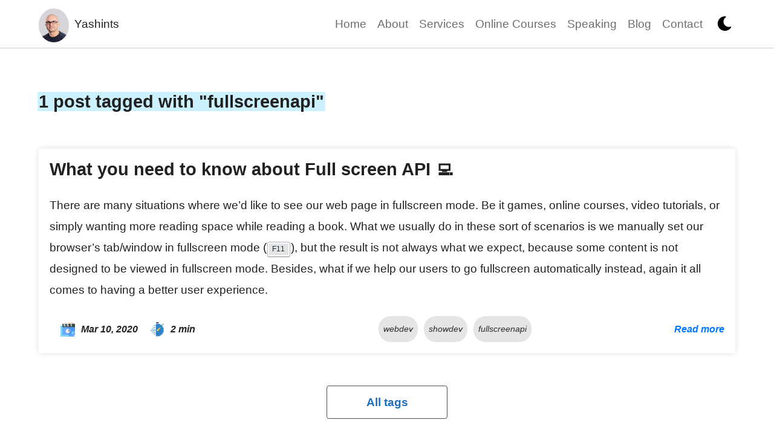

--- FILE ---
content_type: text/html; charset=UTF-8
request_url: https://yashints.dev/tags/fullscreenapi/?ref=yashints.dev
body_size: 18790
content:
<!DOCTYPE html><html><head><meta charSet="utf-8"/><meta http-equiv="x-ua-compatible" content="ie=edge"/><meta name="viewport" content="width=device-width, initial-scale=1, shrink-to-fit=no"/><meta name="generator" content="Gatsby 5.13.3"/><meta name="theme-color" content="#00c6ff"/><style data-href="/styles.dd70042c294fe6bd9e25.css" data-identity="gatsby-global-css">.gatsby-code-button-container{display:flex;justify-content:flex-end;pointer-events:none;position:relative;top:28px;touch-action:none;z-index:100}.gatsby-code-button{cursor:pointer;pointer-events:auto}.gatsby-code-button:after{background-color:#000;color:#fff;content:attr(data-tooltip);display:none;font-size:16px;padding:5px;position:absolute;visibility:hidden;white-space:nowrap}.gatsby-code-button[data-tooltip]:after{right:0;top:26px}.gatsby-code-button[data-tooltip]:focus:after,.gatsby-code-button[data-tooltip]:hover:after{display:block;visibility:visible;z-index:200}.gatsby-code-button-toaster{align-items:center;bottom:0;display:flex;height:100vh;justify-content:center;left:0;pointer-events:none;position:fixed;right:0;top:0;width:100vw;z-index:500}.gatsby-code-button-toaster-text{animation:animation 3s cubic-bezier(.98,.01,.53,.47);background-color:#000;border-radius:2px;font-family:monospace;font-size:24px;letter-spacing:-1px;margin:0 15px;max-width:850px;opacity:0;padding:20px;text-align:center}.gatsby-code-button-buffer{opacity:0;position:fixed;top:-9999px}@keyframes animation{0%,50%{opacity:1}50%,to{opacity:0}}code[class*=language-],pre[class*=language-]{color:#657b83;font-family:Consolas,Monaco,Andale Mono,Ubuntu Mono,monospace;font-size:1em;word-spacing:normal}code[class*=language-] ::selection,code[class*=language-]::selection,pre[class*=language-] ::selection,pre[class*=language-]::selection{background:#073642}:not(pre)>code[class*=language-],pre[class*=language-]{background-color:#fdf6e3}.token.cdata,.token.comment,.token.doctype,.token.prolog{color:#93a1a1}.token.punctuation{color:#586e75}.token.namespace{opacity:.7}.token.boolean,.token.constant,.token.deleted,.token.number,.token.property,.token.symbol,.token.tag{color:#268bd2}.token.attr-name,.token.builtin,.token.char,.token.inserted,.token.selector,.token.string,.token.url{color:#2aa198}.token.entity{background:#eee8d5;color:#657b83}.token.atrule,.token.attr-value,.token.keyword{color:#859900}.token.class-name,.token.function{color:#b58900}.token.important,.token.regex,.token.variable{color:#cb4b16}pre[class*=language-].line-numbers{counter-reset:linenumber;padding-left:3.8em;position:relative}pre[class*=language-].line-numbers>code{position:relative;white-space:inherit}.line-numbers .line-numbers-rows{border-right:1px solid #999;font-size:100%;left:-3.8em;letter-spacing:-1px;pointer-events:none;position:absolute;top:0;-webkit-user-select:none;user-select:none;width:3em}.line-numbers-rows>span{counter-increment:linenumber;display:block}.line-numbers-rows>span:before{color:#999;content:counter(linenumber);display:block;padding-right:.8em;text-align:right}html{-ms-text-size-adjust:100%;-webkit-text-size-adjust:100%;scroll-behavior:smooth}body,html{height:100%}body{font-family:-apple-system,BlinkMacSystemFont,Segoe UI,Helvetica Neue,Oxygen-Sans,Ubuntu,Cantarell,sans-serif;font-size:14pt;line-height:1.9;margin:0}#___gatsby,div[role=group]{height:100%}article,aside,details,figcaption,figure,footer,header,main,menu,section,summary{display:block}audio,canvas,progress,video{display:inline-block}audio:not([controls]){display:none;height:0}progress{vertical-align:initial}[hidden],template{display:none}a{-webkit-text-decoration-skip:objects;background-color:#0000}a:active,a:hover{outline-width:0}abbr[title]{border-bottom:none;text-decoration:underline;-webkit-text-decoration:underline dotted;text-decoration:underline dotted}b,strong{font-weight:inherit;font-weight:bolder}dfn{font-style:italic}h1{font-size:2em;margin:.67em 0}mark{background-color:#ff0;color:#000}small{font-size:80%}sub,sup{font-size:75%;line-height:0;position:relative;vertical-align:initial}sub{bottom:-.25em}sup{top:-.5em}img{border-style:none}svg:not(:root){overflow:hidden}code,kbd,pre,samp{font-family:monospace,monospace;font-size:1em}figure{margin:1em 40px}hr{box-sizing:initial;height:0;overflow:visible}button,input,optgroup,select,textarea{font:inherit;margin:0}optgroup{font-weight:700}button,input{overflow:visible}button,select{text-transform:none}[type=reset],[type=submit],button,html [type=button]{-webkit-appearance:button}[type=button]::-moz-focus-inner,[type=reset]::-moz-focus-inner,[type=submit]::-moz-focus-inner,button::-moz-focus-inner{border-style:none;padding:0}[type=button]:-moz-focusring,[type=reset]:-moz-focusring,[type=submit]:-moz-focusring,button:-moz-focusring{outline:1px dotted ButtonText}fieldset{border:1px solid silver;margin:0 2px;padding:.35em .625em .75em}legend{box-sizing:border-box;color:inherit;display:table;max-width:100%;padding:0;white-space:normal}textarea{overflow:auto}[type=checkbox],[type=radio]{box-sizing:border-box;padding:0}[type=number]::-webkit-inner-spin-button,[type=number]::-webkit-outer-spin-button{height:auto}[type=search]{-webkit-appearance:textfield;outline-offset:-2px}[type=search]::-webkit-search-cancel-button,[type=search]::-webkit-search-decoration{-webkit-appearance:none}::-webkit-input-placeholder{color:inherit;opacity:.54}::-webkit-file-upload-button{-webkit-appearance:button;font:inherit}html{box-sizing:border-box;font:112.5%/1.45em roboto,serif;overflow-y:scroll}*,:after,:before{box-sizing:inherit}body{word-wrap:break-word;-ms-font-feature-settings:"kern","liga","clig","calt";font-feature-settings:"kern","liga","clig","calt";color:#000c;font-kerning:normal}img{margin:0 0 1.45rem;max-width:100%;padding:0}h1{font-size:2.25rem}h1,h2{color:inherit;font-family:-apple-system,BlinkMacSystemFont,Segoe UI,Roboto,Oxygen,Ubuntu,Cantarell,Fira Sans,Droid Sans,Helvetica Neue,sans-serif;font-weight:700;line-height:1.1;margin:0 0 1.45rem;padding:0;text-rendering:optimizeLegibility}h2{font-size:1.62671rem}h3{font-size:1.38316rem}h3,h4{color:inherit;font-family:-apple-system,BlinkMacSystemFont,Segoe UI,Roboto,Oxygen,Ubuntu,Cantarell,Fira Sans,Droid Sans,Helvetica Neue,sans-serif;font-weight:700;line-height:1.1;margin:0 0 1.45rem;padding:0;text-rendering:optimizeLegibility}h4{font-size:1rem}h5{font-size:.85028rem}h5,h6{color:inherit;font-family:-apple-system,BlinkMacSystemFont,Segoe UI,Roboto,Oxygen,Ubuntu,Cantarell,Fira Sans,Droid Sans,Helvetica Neue,sans-serif;font-weight:700;line-height:1.1;margin:0 0 1.45rem;padding:0;text-rendering:optimizeLegibility}h6{font-size:.78405rem}hgroup{margin:0 0 1.45rem;padding:0}ol,ul{list-style-image:none;list-style-position:inside;margin:0 0 1.45rem 1.45rem;padding:0}ol{font-size:1rem}dd,dl,figure,p{margin:0 0 1.45rem;padding:0}pre{word-wrap:normal;background:#0000000a;border-radius:3px;font-size:.85rem;line-height:1.42;margin:0 0 1.45rem;overflow:auto;padding:1.45rem}table{border-collapse:collapse;font-size:1rem;line-height:1.45rem;width:100%}fieldset,form,iframe,noscript,table{margin:0 0 1.45rem;padding:0}hr{background:#0003;border:none;height:1px;margin:0 0 calc(1.45rem - 1px);padding:0}address{margin:0 0 1.45rem;padding:0}b,dt,strong,th{font-weight:700}li{margin-bottom:.725rem}ol li,ul li{padding-left:0}li>ol,li>ul{margin-bottom:.725rem;margin-left:1.45rem;margin-top:.725rem}blockquote :last-child,li :last-child,p :last-child{margin-bottom:0}li>p{display:inline;margin-bottom:.725rem}code,kbd,samp{font-size:.85rem;line-height:1.45rem}abbr,abbr[title],acronym{border-bottom:1px dotted #00000080;cursor:help}abbr[title]{text-decoration:none}td,th,thead{text-align:left}td,th{font-feature-settings:"tnum";-moz-font-feature-settings:"tnum";-ms-font-feature-settings:"tnum";-webkit-font-feature-settings:"tnum";border-bottom:1px solid #0000001f;padding:.725rem .96667rem calc(.725rem - 1px)}td[align=center],th[align=center]{text-align:center}td:first-child,th:first-child{padding-left:0}td:last-child,th:last-child{padding-right:0}code,tt{background-color:#0000000a;border-radius:3px;font-family:SFMono-Regular,Consolas,Roboto Mono,Droid Sans Mono,Liberation Mono,Menlo,Courier,monospace;padding:.2em 0}pre code{background:none;line-height:1.42}code:after,code:before,tt:after,tt:before{content:" ";letter-spacing:-.2em}pre code:after,pre code:before,pre tt:after,pre tt:before{content:""}div.custom-block{border:1px solid #eee;border-left-width:5px;border-radius:5px 3px 3px 5px;box-shadow:0 1px 3px #0000001f,0 1px 2px #0000003d;font-size:1.1rem;font-style:italic;margin:20px 0;padding:15px 15px 15px 10px}div.custom-block .custom-block-heading{font-weight:600}div.custom-block p{margin-bottom:0}div.custom-block.danger{background-color:#f4dddb;border-left-color:#c0392b}div.custom-block.info{background-color:#f4f5f7;border-left-color:#2980b9}div.custom-block.warning{background-color:#fdf5d4;border-left-color:#f1c40f}@media only screen and (max-width:480px){html{font-size:100%}h1{font-size:1.5em}}html::-webkit-scrollbar{height:25px;width:25px}html::-webkit-scrollbar-thumb{background:linear-gradient(180deg,#50d1dd,#3498db);border-radius:30px;box-shadow:inset 2px 2px 2px #ffffff40,inset -2px -2px 2px #00000040}html::-webkit-scrollbar-track{background:linear-gradient(90deg,#f9f9f9,#e9e9e9 1px,#d9d9d9 0,#a9a9a9)}.responsiveVideo{height:0;overflow:hidden;padding-bottom:56.25%;position:relative}.responsiveVideo embed,.responsiveVideo iframe,.responsiveVideo object{height:100%;left:0;position:absolute;top:0;width:100%}a{color:#07f;text-decoration:none}button,input,select,textarea:focus{outline:none}.gatsby-highlight{background-color:#022a4b;border-left:.25em solid #ffa7c4;display:block;margin-bottom:1em;margin-right:-2em;padding-left:.25em}.gatsby-highlight pre[class*=language-].line-numbers{padding:0 0 1em 2.8em;width:100%}.gatsby-highlight pre[class*=language-]{background-color:inherit;margin-bottom:0}.line-numbers .line-numbers-rows{height:100%}.gatsby-highlight pre[class*=language-]>code{white-space:pre-wrap}.gatsby-code-button-container{margin-bottom:-1em;margin-right:-1.8em}.gatsby-code-button-icon path:last-child{fill:#fff}.gatsby-code-button-icon{margin-left:5px}.gatsby-code-button{align-items:center;color:#fff;display:flex;font-size:80%}.gatsby-code-button-toaster-text{background-color:#022a4b;color:#fff;margin-left:1.6em;margin-top:1em;opacity:.7;width:100%}#back2Top{bottom:0;cursor:pointer;display:none;overflow:hidden;position:fixed;right:0;transform:scaleY(0);transform-origin:top;transition:transform 1s ease-out;z-index:999}#back2Top.visible{animation:anim .5s ease-in-out;display:block;transform:scaleY(1)}span.image-inline span.gatsby-resp-image-wrapper{display:inline-block!important}span.image-inline span.gatsby-resp-image-wrapper a.gatsby-resp-image-link{height:auto;width:1em}@keyframes anim{0%{display:none;opacity:0}1%{display:block;opacity:0;transform:scale(0)}to{opacity:1;transform:scale(1)}}code[class*=language-],pre[class*=language-]{word-wrap:normal;color:#c5c8c6;direction:ltr;font-family:Inconsolata,Monaco,Consolas,Courier New,Courier,monospace;-webkit-hyphens:none;hyphens:none;line-height:1.5;tab-size:4;text-align:left;text-shadow:0 1px #0000004d;white-space:pre;word-break:normal}kbd{background-color:#e1e3e5;border:1px solid #adb3b9;border-radius:3px;box-shadow:0 1px 0 #0c0d0e33,inset 0 0 0 2px #fff;color:#242729;display:inline-block;font-family:Arial,Helvetica Neue,Helvetica,sans-serif;font-size:12px;line-height:1.4;margin:0 .1em;padding:.3em .6em;text-shadow:0 1px 0 #fff;white-space:nowrap}pre[class*=language-]{border-radius:.3em;margin:.5em 0;overflow:auto;padding:1em}:not(pre)>code[class*=language-],pre[class*=language-]{background:#1d1f21;margin-bottom:2rem}:not(pre)>code[class=language-text]{background-color:#2c497a;color:#fff}:not(pre)>code[class*=language-]{border-radius:.3em;padding:.1em}.token.cdata,.token.comment,.token.doctype,.token.prolog{color:#7c7c7c}.token.punctuation{color:#c5c8c6}.namespace{opacity:.7}.token.keyword,.token.property,.token.tag{color:#96cbfe}.token.class-name{color:#ffffb6;text-decoration:underline}.token.boolean,.token.constant{color:#9c9}.token.deleted,.token.symbol{color:#f92672}.token.number{color:#ff73fd}.token.attr-name,.token.builtin,.token.char,.token.inserted,.token.selector,.token.string{color:#a8ff60}.token.variable{color:#c6c5fe}.token.operator{color:#ededed}.token.entity{color:#ffffb6}.token.url{color:#96cbfe}.language-css .token.string,.style .token.string{color:#87c38a}.token.atrule,.token.attr-value{color:#f9ee98}.token.function{color:#dad085}.token.regex{color:#e9c062}.token.important{color:#fd971f}.token.bold,.token.important{font-weight:700}.token.italic{font-style:italic}.token.entity{cursor:help}</style><style data-styled="" data-styled-version="6.1.8">.ioPIPa{text-align:center;padding:1rem;}/*!sc*/
@media (max-width:680px){.ioPIPa{display:none;}}/*!sc*/
data-styled.g1[id="styles__Wrapper-sc-1k5wlid-0"]{content:"ioPIPa,"}/*!sc*/
.dVnCqU{margin:0;display:flex;align-items:center;justify-content:center;}/*!sc*/
@media (max-width:960px){.dVnCqU{flex-direction:column;}}/*!sc*/
data-styled.g2[id="styles__Links-sc-1k5wlid-1"]{content:"dVnCqU,"}/*!sc*/
.fFtlKS{margin:0 0.2rem;}/*!sc*/
.libRhD{margin:0 0.2rem;position:relative;top:.15rem;}/*!sc*/
data-styled.g3[id="styles__Item-sc-1k5wlid-2"]{content:"fFtlKS,libRhD,"}/*!sc*/
.jYgwgU{margin-top:2rem;}/*!sc*/
@media (max-width:680px){.jYgwgU{margin-top:0;}}/*!sc*/
data-styled.g4[id="styles__FooterContainer-sc-23s4y9-0"]{content:"jYgwgU,"}/*!sc*/
.gsvyUz{width:100%;padding:2rem 0 1rem 0;color:#fff;background-image:linear-gradient( to bottom,rgba(34,111,190,1) 0%,rgba(35,83,138,1) 100% );}/*!sc*/
data-styled.g5[id="styles__FullContainer-sc-23s4y9-1"]{content:"gsvyUz,"}/*!sc*/
.voPVH{list-style:none;align-self:center;margin-bottom:0;}/*!sc*/
.voPVH li{display:inline-block;padding:0 1rem;}/*!sc*/
.voPVH a{color:#fff;}/*!sc*/
data-styled.g6[id="styles__List-sc-23s4y9-2"]{content:"voPVH,"}/*!sc*/
.kHtrcA{padding:2rem 0;display:flex;justify-content:space-around;align-items:flex-start;}/*!sc*/
@media (max-width:680px){.kHtrcA{flex-direction:column;justify-content:center;text-align:center;}}/*!sc*/
data-styled.g7[id="styles__Wrapper-sc-23s4y9-3"]{content:"kHtrcA,"}/*!sc*/
.fMxvmQ{display:flex;align-items:center;}/*!sc*/
data-styled.g8[id="styles__Brand-sc-23s4y9-4"]{content:"fMxvmQ,"}/*!sc*/
.BPkuP{margin-right:1rem;}/*!sc*/
.kAJsUJ{margin-right:1rem;margin-right:unset;}/*!sc*/
data-styled.g10[id="styles__Social-sc-23s4y9-6"]{content:"BPkuP,kAJsUJ,"}/*!sc*/
.bBELBD{cursor:pointer;transition:all 0.2s ease-in-out;}/*!sc*/
.bBELBD:hover{transform:scale(1.1);transition:all 0.2s ease-in-out;}/*!sc*/
data-styled.g11[id="styles__Grow-sc-23s4y9-7"]{content:"bBELBD,"}/*!sc*/
.fGNFDe a{color:#6d6d6d;text-decoration:none;padding-bottom:8px;transition:all ease-in-out 0.2s;}/*!sc*/
.fGNFDe a:hover{border-bottom:3px solid #107dac;}/*!sc*/
.fGNFDe a.current{color:#212121;border-bottom:3px solid #107dac;}/*!sc*/
@media (max-width: 960px){.fGNFDe{display:none;}}/*!sc*/
.fGNFDe a{margin-right:1rem;}/*!sc*/
.fGNFDe a:last-child{margin-right:unset;}/*!sc*/
.pVpoD{padding:3rem;display:flex;flex-direction:column;}/*!sc*/
.pVpoD a{color:#6d6d6d;text-decoration:none;padding-bottom:8px;transition:all ease-in-out 0.2s;}/*!sc*/
.pVpoD a:hover{border-bottom:3px solid #107dac;}/*!sc*/
.pVpoD a.current{color:#212121;border-bottom:3px solid #107dac;}/*!sc*/
.pVpoD a{margin-bottom:1rem;}/*!sc*/
.pVpoD a:last-child{margin-bottom:unset;}/*!sc*/
data-styled.g12[id="styles__Links-sc-1qkwute-0"]{content:"fGNFDe,pVpoD,"}/*!sc*/
.krLIZL{cursor:pointer;border:none;position:relative;top:0.3rem;background:none;text-align:left;}/*!sc*/
.krLIZL img{margin:0;}/*!sc*/
data-styled.g13[id="styles__StyledButton-sc-1qkwute-1"]{content:"krLIZL,"}/*!sc*/
.helmzl{padding:0.8rem 0;display:flex;align-items:center;justify-content:space-between;}/*!sc*/
@media (max-width:680px){.helmzl{padding:1rem 2rem;}}/*!sc*/
data-styled.g14[id="styles__Wrapper-sc-1lknjbx-0"]{content:"helmzl,"}/*!sc*/
.djoHIh{display:flex;align-items:center;color:#212121;}/*!sc*/
.djoHIh img{width:80px;}/*!sc*/
data-styled.g15[id="styles__Brand-sc-1lknjbx-1"]{content:"djoHIh,"}/*!sc*/
.dVCQaN{transition:0.5s;height:2.8rem;width:2.8rem;margin-bottom:0;margin-right:0.5rem;}/*!sc*/
.dVCQaN:hover{transform:scale(1.3);transition:all 0.2s ease-in-out;}/*!sc*/
data-styled.g16[id="styles__BrandLogo-sc-1lknjbx-2"]{content:"dVCQaN,"}/*!sc*/
.cPhLNP{border-radius:50%;}/*!sc*/
data-styled.g17[id="styles__RoundImage-sc-1lknjbx-3"]{content:"cPhLNP,"}/*!sc*/
.bkCxcu{z-index:5;top:1.6rem;right:1.8rem;display:none;cursor:pointer;transition:left 500ms cubic-bezier(0.6,0.05,0.28,0.91);position:absolute;}/*!sc*/
@media (max-width:960px){.bkCxcu{display:block;}}/*!sc*/
data-styled.g18[id="styles__HamburgerIcon-sc-ygull9-0"]{content:"bkCxcu,"}/*!sc*/
.lcJZXT{width:1.6rem;height:0.15rem;margin-bottom:0.3rem;background-color:#212121;transition:transform 500ms cubic-bezier(0.6,0.05,0.28,0.91),opacity 500ms,box-shadow 250ms,background-color 500ms;}/*!sc*/
@media (max-width:600px){.lcJZXT{width:1.6rem;}}/*!sc*/
data-styled.g19[id="styles__Bar-sc-ygull9-1"]{content:"lcJZXT,"}/*!sc*/
.bFswAl{position:fixed;z-index:4;overflow:auto;top:0px;right:-275px;width:0;opacity:0;height:100%;transition:all 350ms cubic-bezier(0.6,0.05,0.28,0.91);}/*!sc*/
data-styled.g20[id="styles__SidebarContainer-sc-eij8gv-0"]{content:"bFswAl,"}/*!sc*/
.hZIUPV{width:100%;z-index:1;border-bottom:0.01em solid rgb(204,204,204);margin-bottom:-3rem;}/*!sc*/
data-styled.g21[id="styles__Wrapper-sc-16cbhpl-0"]{content:"hZIUPV,"}/*!sc*/
.lekoBV{position:fixed;background:rgba(0,0,0,0.7);width:100%;height:100%;display:none;transition:0.4s;}/*!sc*/
data-styled.g22[id="styles__Overlay-sc-16cbhpl-1"]{content:"lekoBV,"}/*!sc*/
.eSFxow{width:100%;padding-top:7rem;}/*!sc*/
data-styled.g23[id="Layout__LayoutStyled-sc-yqr7j5-0"]{content:"eSFxow,"}/*!sc*/
.jEjVGU{color:#212121;}/*!sc*/
data-styled.g24[id="Layout__GlobalLayout-sc-yqr7j5-1"]{content:"jEjVGU,"}/*!sc*/
.jCWZJB{max-width:1280px;margin:0 auto;width:90%;}/*!sc*/
@media (max-width:780px){.jCWZJB{width:100%;}}/*!sc*/
data-styled.g25[id="Container-sc-nxu-0"]{content:"jCWZJB,"}/*!sc*/
.gUdIib{max-width:850px;margin:0 auto;}/*!sc*/
@media (max-width:992px){.gUdIib{width:95%;}}/*!sc*/
data-styled.g26[id="SmallerContainer-sc-1rv79pk-0"]{content:"gUdIib,"}/*!sc*/
.gguQB{position:relative;display:inline-block;}/*!sc*/
.gguQB:before{background-color:rgb(0,191,255,0.2);content:'';position:absolute;width:calc(100% + 4px);height:100%;left:-2px;bottom:0;z-index:-1;}/*!sc*/
@media (max-width:960px){.gguQB{text-align:center;}}/*!sc*/
data-styled.g36[id="styles__StyledTitle-sc-9x2q86-0"]{content:"gguQB,"}/*!sc*/
.iKWzlG{width:100%;margin-bottom:1rem;height:100%;}/*!sc*/
data-styled.g38[id="styles__Item-sc-41qkkq-0"]{content:"iKWzlG,"}/*!sc*/
.csqog{border-radius:0.2rem;box-shadow:0 0 10px 0 rgba(33,33,33,0.14);transition:0.7s;width:100%;display:flex;flex-direction:row;}/*!sc*/
@media (max-width:680px){.csqog{flex-direction:column;}}/*!sc*/
.csqog:hover,.csqog:focus{box-shadow:0 3px 20px 0 rgba(0,0,0,0.2);transition:0.7s;}/*!sc*/
data-styled.g39[id="styles__Post-sc-41qkkq-1"]{content:"csqog,"}/*!sc*/
.bxYRoN{padding:1rem;flex:auto;}/*!sc*/
@media (max-width:680px){.bxYRoN{flex:2;padding:1.5rem;}}/*!sc*/
data-styled.g40[id="styles__ArticleContent-sc-41qkkq-2"]{content:"bxYRoN,"}/*!sc*/
.ZVkHV a{color:inherit;}/*!sc*/
@media (max-width:680px){.ZVkHV{margin-bottom:1rem;font-size:1.2rem;}}/*!sc*/
data-styled.g42[id="styles__ArticleTitle-sc-41qkkq-4"]{content:"ZVkHV,"}/*!sc*/
@media (max-width:680px){.DcPCk{margin-bottom:1rem;font-size:1rem;}}/*!sc*/
data-styled.g43[id="styles__Paragraph-sc-41qkkq-5"]{content:"DcPCk,"}/*!sc*/
.UuDOL{font-size:0.85em;font-weight:600;display:flex;align-items:center;justify-content:space-between;}/*!sc*/
.UuDOL img{margin-bottom:0;margin-right:10px;}/*!sc*/
@media (max-width:680px){.UuDOL{flex-direction:column;}}/*!sc*/
data-styled.g44[id="styles__Info-sc-41qkkq-6"]{content:"UuDOL,"}/*!sc*/
.krgOxo{width:40%;padding:0 1rem;display:flex;align-items:center;}/*!sc*/
@media only screen and (min-width:680px) and (max-width:1024px){.krgOxo{width:50%;}}/*!sc*/
@media (max-width:680px){.krgOxo{width:100%;justify-content:space-between;}}/*!sc*/
data-styled.g45[id="styles__PublishInfo-sc-41qkkq-7"]{content:"krgOxo,"}/*!sc*/
.dnVGzP{margin-right:20px;display:inline-flex;align-items:center;}/*!sc*/
data-styled.g46[id="styles__StyledSpan-sc-41qkkq-8"]{content:"dnVGzP,"}/*!sc*/
.eaVepP{width:35%;display:flex;}/*!sc*/
@media only screen and (min-width:680px) and (max-width:1024px){.eaVepP{display:none;}}/*!sc*/
@media (max-width:680px){.eaVepP{width:100%;margin-left:2rem;justify-content:center;margin:1rem 0;font-size:0.7rem;}}/*!sc*/
data-styled.g47[id="styles__TagWrapper-sc-41qkkq-9"]{content:"eaVepP,"}/*!sc*/
.fkiLrG{cursor:pointer;margin-right:10px;padding:8px;font-weight:500;font-size:0.8rem;border-radius:20px;text-align:center;color:rgba(0,0,0,0.8);background:rgba(0,0,0,0.1);}/*!sc*/
@media (max-width:680px){.fkiLrG{padding:8px;margin-top:5px;}}/*!sc*/
data-styled.g48[id="styles__Tag-sc-41qkkq-10"]{content:"fkiLrG,"}/*!sc*/
.hPDQki{display:flex;justify-content:space-between;align-items:center;flex-wrap:wrap;}/*!sc*/
.hPDQki:after{content:'';max-width:32%;width:100%;}/*!sc*/
@media (max-width:960px){.hPDQki:after{content:unset;}}/*!sc*/
@media (max-width:960px){.hPDQki{padding:2rem;}}/*!sc*/
data-styled.g66[id="Row-sc-11qtnp3-0"]{content:"hPDQki,"}/*!sc*/
.eewrHP{display:inline-flex;color:#226fbe;font-weight:700;padding:12px 24px;border:1px solid #4f4f4f;border-radius:4px;transition:all 0.2s ease-in;position:relative;overflow:hidden;justify-content:center;align-items:center;max-height:55px;margin-top:2rem;min-width:200px;}/*!sc*/
.eewrHP:before{content:'';position:absolute;left:50%;transform:translateX(-50%) scaleY(1) scaleX(1.25);top:100%;width:140%;height:180%;background-color:#226fbe;border-radius:50%;display:block;transition:all 0.2s ease-in;z-index:-1;}/*!sc*/
.eewrHP:after{content:'';position:absolute;left:55%;transform:translateX(-50%) scaleY(1) scaleX(1.45);top:180%;width:160%;height:190%;background-color:#226fbe;border-radius:50%;display:block;transition:all 0.2s ease-in;z-index:-1;}/*!sc*/
.eewrHP:hover{box-shadow:0px 0px 17px 0px rgba(185,185,185,0.4);border:1px solid #226fbe;color:#fff;}/*!sc*/
.eewrHP:hover:before{top:-35%;background-color:#226fbe;transform:translateX(-50%) scaleY(1.3) scaleX(0.8);}/*!sc*/
.eewrHP:hover:after{top:-45%;background-color:#226fbe;transform:translateX(-50%) scaleY(1.3) scaleX(0.8);}/*!sc*/
@media (max-width:780px){.eewrHP{width:30%;margin:0 auto;text-align:center;}}/*!sc*/
@media (max-width:380px){.eewrHP{display:block;width:100%;text-align:center;}}/*!sc*/
data-styled.g85[id="styles__LinkButton-sc-gc6byc-0"]{content:"eewrHP,"}/*!sc*/
.bUSTAO{width:100%;display:flex;justify-content:center;}/*!sc*/
data-styled.g114[id="tags__Center-sc-dz0ow4-0"]{content:"bUSTAO,"}/*!sc*/
.gyxUtG{padding-top:2rem;min-height:470px;}/*!sc*/
data-styled.g115[id="tags__TagContainer-sc-dz0ow4-1"]{content:"gyxUtG,"}/*!sc*/
</style><link rel="sitemap" type="application/xml" href="/sitemap-index.xml"/><link rel="canonical" href="https://yashints.dev/tags/fullscreenapi/" data-baseprotocol="https:" data-basehost="yashints.dev"/><link rel="alternate" type="application/rss+xml" title="Yashints | Blog" href="/rss"/><style>.gatsby-image-wrapper{position:relative;overflow:hidden}.gatsby-image-wrapper picture.object-fit-polyfill{position:static!important}.gatsby-image-wrapper img{bottom:0;height:100%;left:0;margin:0;max-width:none;padding:0;position:absolute;right:0;top:0;width:100%;object-fit:cover}.gatsby-image-wrapper [data-main-image]{opacity:0;transform:translateZ(0);transition:opacity .25s linear;will-change:opacity}.gatsby-image-wrapper-constrained{display:inline-block;vertical-align:top}</style><noscript><style>.gatsby-image-wrapper noscript [data-main-image]{opacity:1!important}.gatsby-image-wrapper [data-placeholder-image]{opacity:0!important}</style></noscript><script type="module">const e="undefined"!=typeof HTMLImageElement&&"loading"in HTMLImageElement.prototype;e&&document.body.addEventListener("load",(function(e){const t=e.target;if(void 0===t.dataset.mainImage)return;if(void 0===t.dataset.gatsbyImageSsr)return;let a=null,n=t;for(;null===a&&n;)void 0!==n.parentNode.dataset.gatsbyImageWrapper&&(a=n.parentNode),n=n.parentNode;const o=a.querySelector("[data-placeholder-image]"),r=new Image;r.src=t.currentSrc,r.decode().catch((()=>{})).then((()=>{t.style.opacity=1,o&&(o.style.opacity=0,o.style.transition="opacity 500ms linear")}))}),!0);</script><style type="text/css">
    .anchor.before {
      position: absolute;
      top: 0;
      left: 0;
      transform: translateX(-100%);
      padding-right: 4px;
    }
    .anchor.after {
      display: inline-block;
      padding-left: 4px;
    }
    h1 .anchor svg,
    h2 .anchor svg,
    h3 .anchor svg,
    h4 .anchor svg,
    h5 .anchor svg,
    h6 .anchor svg {
      visibility: hidden;
    }
    h1:hover .anchor svg,
    h2:hover .anchor svg,
    h3:hover .anchor svg,
    h4:hover .anchor svg,
    h5:hover .anchor svg,
    h6:hover .anchor svg,
    h1 .anchor:focus svg,
    h2 .anchor:focus svg,
    h3 .anchor:focus svg,
    h4 .anchor:focus svg,
    h5 .anchor:focus svg,
    h6 .anchor:focus svg {
      visibility: visible;
    }
  </style><script>
    document.addEventListener("DOMContentLoaded", function(event) {
      var hash = window.decodeURI(location.hash.replace('#', ''))
      if (hash !== '') {
        var element = document.getElementById(hash)
        if (element) {
          var scrollTop = window.pageYOffset || document.documentElement.scrollTop || document.body.scrollTop
          var clientTop = document.documentElement.clientTop || document.body.clientTop || 0
          var offset = element.getBoundingClientRect().top + scrollTop - clientTop
          // Wait for the browser to finish rendering before scrolling.
          setTimeout((function() {
            window.scrollTo(0, offset - 0)
          }), 0)
        }
      }
    })
  </script><link crossorigin="" href="https://www.google-analytics.com" rel="preconnect"/><script>window.dataLayer = window.dataLayer || [];window.dataLayer.push({"platform":"gatsby"}); (function(w,d,s,l,i){w[l]=w[l]||[];w[l].push({'gtm.start': new Date().getTime(),event:'gtm.js'});var f=d.getElementsByTagName(s)[0], j=d.createElement(s),dl=l!='dataLayer'?'&l='+l:'';j.async=true;j.src= 'https://www.googletagmanager.com/gtm.js?id='+i+dl+'';f.parentNode.insertBefore(j,f); })(window,document,'script','dataLayer', 'G-KZ55P1V3M1');</script><link rel="manifest" href="/manifest.webmanifest" crossorigin="anonymous"/><link rel="apple-touch-icon" sizes="192x192" href="/favicon/logo-192x192.png"/><link rel="apple-touch-icon" sizes="512x512" href="/favicon/logo-512x512.png"/></head><body><noscript><iframe src="https://www.googletagmanager.com/ns.html?id=G-KZ55P1V3M1" height="0" width="0" style="display: none; visibility: hidden" aria-hidden="true"></iframe></noscript><div id="___gatsby"><div style="outline:none" tabindex="-1" id="gatsby-focus-wrapper"><div id="top" class="Layout__GlobalLayout-sc-yqr7j5-1 jEjVGU"><a class="" id="back2Top" title="Back to top" href="#top"><img src="[data-uri]" width="48px" alt="Back to top" title="Back to top"/></a><div class="styles__Wrapper-sc-16cbhpl-0 hZIUPV"><div class="styles__Overlay-sc-16cbhpl-1 lekoBV"></div><div class="Container-sc-nxu-0 jCWZJB styles__Wrapper-sc-1lknjbx-0 helmzl"><a class="styles__Brand-sc-1lknjbx-1 djoHIh" href="/"><div class="styles__BrandLogo-sc-1lknjbx-2 dVCQaN"><img src="/me.jpg" alt="Yaser Adel Mehraban&#x27;s headshot" class="styles__RoundImage-sc-1lknjbx-3 cPhLNP"/></div>Yashints</a><div class="styles__Links-sc-1qkwute-0 fGNFDe"><a href="/">Home</a><a href="/about/">About</a><a href="/services/">Services</a><a href="/courses/">Online Courses</a><a href="/speaking/">Speaking</a><a href="/blog/">Blog</a><a href="/contact/">Contact</a><button type="button" class="styles__StyledButton-sc-1qkwute-1 krLIZL"><img src="[data-uri]" alt="light"/></button></div></div><div class="styles__HamburgerIcon-sc-ygull9-0 bkCxcu"><div class="styles__Bar-sc-ygull9-1 lcJZXT"></div><div class="styles__Bar-sc-ygull9-1 lcJZXT"></div><div class="styles__Bar-sc-ygull9-1 lcJZXT"></div></div><div class="styles__SidebarContainer-sc-eij8gv-0 bFswAl"><div class="styles__Links-sc-1qkwute-0 pVpoD"><a href="/">Home</a><a href="/about/">About</a><a href="/services/">Services</a><a href="/courses/">Online Courses</a><a href="/speaking/">Speaking</a><a href="/blog/">Blog</a><a href="/contact/">Contact</a><button type="button" class="styles__StyledButton-sc-1qkwute-1 krLIZL"><img src="[data-uri]" alt="light"/></button></div></div></div><div class="Layout__LayoutStyled-sc-yqr7j5-0 eSFxow"><div class="Container-sc-nxu-0 jCWZJB"><meta name="description" content="A front end lead engineer, international speaker, blogger and a hiker."/><meta name="image" content="https://yashints.dev/static/me-a2d7ecd72f86b074d567e327dc851b6f.jpg"/><meta property="og:url" content="https://yashints.dev/tags/fullscreenapi/?ref=yashints.dev"/><meta property="og:type" content="website"/><meta property="og:title" content="Yashints | fullscreenapi"/><meta property="og:description" content="A front end lead engineer, international speaker, blogger and a hiker."/><meta property="og:image" content="https://yashints.dev/static/me-a2d7ecd72f86b074d567e327dc851b6f.jpg"/><meta property="fb:app_id"/><meta name="twitter:card" content="summary"/><meta name="twitter:creator" content="http://www.twitter.com/yashints"/><meta name="twitter:site" content="yashints"/><meta name="twitter:title" content="Yashints | fullscreenapi"/><meta name="twitter:description" content="A front end lead engineer, international speaker, blogger and a hiker."/><meta name="twitter:image" content="https://yashints.dev/static/me-a2d7ecd72f86b074d567e327dc851b6f.jpg"/><meta name="monetization" content="$ilp.uphold.com/XQeUdN6MjiGz"/><script type="application/ld+json">{ 
		&quot;@context&quot;: &quot;http://schema.org&quot;,
		&quot;@type&quot;: &quot;Organization&quot;,
		&quot;legalName&quot;: &quot;Yaser Adel Mehraban&quot;,
		&quot;url&quot;: &quot;https://yashints.dev&quot;,
		&quot;logo&quot;: &quot;https://yashints.dev/favicon/logo-48.png&quot;,
		&quot;foundingDate&quot;: &quot;2012&quot;,
		&quot;founders&quot;: [{
			&quot;@type&quot;: &quot;Person&quot;,
			&quot;name&quot;: &quot;Yaser Adel Mehraban&quot;
		}],
		&quot;contactPoint&quot;: [{
			&quot;@type&quot;: &quot;ContactPoint&quot;,
			&quot;email&quot;: &quot;me@yashints.dev&quot;,
			&quot;telephone&quot;: &quot;undefined&quot;,
			&quot;contactType&quot;: &quot;customer service&quot;
		}],
		&quot;address&quot;: {
			&quot;@type&quot;: &quot;PostalAddress&quot;,
			&quot;addressLocality&quot;: &quot;Melbourne&quot;,
			&quot;addressRegion&quot;: &quot;VIC&quot;,
			&quot;addressCountry&quot;: &quot;Australia&quot;,
			&quot;postalCode&quot;: &quot;3000&quot;
		},
		&quot;sameAs&quot;: [
			&quot;http://www.twitter.com/yashints&quot;,
			&quot;https://github.com/yashints&quot;,			
			&quot;undefined&quot;,			
			&quot;https://github.com/yashints&quot;
		]
  	}</script><link rel="publisher" href=""/><link rel="canonical" href=""/><title>Yas Adel Mehraban (Yashints) | fullscreenapi</title><h2 class="styles__StyledTitle-sc-9x2q86-0 gguQB">1 post tagged with &quot;fullscreenapi&quot;</h2><div class="tags__TagContainer-sc-dz0ow4-1 gyxUtG"><div class="Row-sc-11qtnp3-0 hPDQki"><div class="styles__Item-sc-41qkkq-0 iKWzlG"><div class="styles__Post-sc-41qkkq-1 csqog"><div class="styles__ArticleContent-sc-41qkkq-2 bxYRoN"><h2 class="styles__ArticleTitle-sc-41qkkq-4 ZVkHV"><a itemProp="url" href="/blog/2020/03/10/fullscreen-api/">What you need to know about Full screen API 💻</a></h2><p class="styles__Paragraph-sc-41qkkq-5 DcPCk"><p>There are many situations where we’d like to see our web page in fullscreen mode. Be it games, online courses, video tutorials, or simply wanting more reading space while reading a book. What we usually do in these sort of scenarios is we manually set our browser’s tab/window in fullscreen mode (<kbd>F11</kbd>), but the result is not always what we expect, because some content is not designed to be viewed in fullscreen mode. Besides, what if we help our users to go fullscreen automatically instead, again it all comes to having a better user experience.</p>
</p><i class="styles__Info-sc-41qkkq-6 UuDOL"><div class="styles__PublishInfo-sc-41qkkq-7 krgOxo"><div class="styles__StyledSpan-sc-41qkkq-8 dnVGzP"><img src="[data-uri]" width="24px" alt="Published" title="Published on"/>Mar 10, 2020</div><div class="styles__StyledSpan-sc-41qkkq-8 dnVGzP"><img src="[data-uri]" width="24px" alt="Time to read" title="Time to read"/>2<!-- --> min</div></div><span class="styles__TagWrapper-sc-41qkkq-9 eaVepP"><a class="styles__Tag-sc-41qkkq-10 fkiLrG" href="/tags/webdev/">webdev</a><a class="styles__Tag-sc-41qkkq-10 fkiLrG" href="/tags/showdev/">showdev</a><a aria-current="page" class="styles__Tag-sc-41qkkq-10 fkiLrG" href="/tags/fullscreenapi/">fullscreenapi</a></span><a href="/blog/2020/03/10/fullscreen-api/">Read more</a></i></div></div></div><div class="tags__Center-sc-dz0ow4-0 bUSTAO"><a class="styles__LinkButton-sc-gc6byc-0 eewrHP" href="/tags/">All tags</a></div></div></div></div></div><footer class="styles__FooterContainer-sc-23s4y9-0 jYgwgU"><div class="styles__FullContainer-sc-23s4y9-1 gsvyUz"><div class="Container-sc-nxu-0 jCWZJB styles__Wrapper-sc-23s4y9-3 kHtrcA"><ul class="styles__List-sc-23s4y9-2 voPVH"><li><a class="styles__Brand-sc-23s4y9-4 fMxvmQ" href="/">Yashints</a></li></ul><ul class="styles__List-sc-23s4y9-2 voPVH"><li><a href="/about/">About</a></li><li><a href="/speaking/">Speaking</a></li><li><a href="/contact/">Contact</a></li><li><a href="/blog/">Blog</a></li></ul><ul class="styles__List-sc-23s4y9-2 voPVH"><li><a target="_blank" title="Twitter" rel="noopener noreferrer" aria-label="follow me on Twitter" href="http://www.twitter.com/yashints" class="styles__Social-sc-23s4y9-6 BPkuP"><svg class="styles__Grow-sc-23s4y9-7 bBELBD" width="48" height="48" viewBox="0 0 16 16" xmlns="http://www.w3.org/2000/svg"><path fill="#fff" d="M12.656 3.188q-.523.766-1.266 1.305.008.109.008.328 0 1.016-.297 2.027t-.902 1.941-1.441 1.645-2.016 1.141-2.523.426q-2.117 0-3.875-1.133.273.031.609.031 1.758 0 3.133-1.078-.82-.016-1.469-.504t-.891-1.246q.258.039.477.039.336 0 .664-.086-.875-.18-1.449-.871T.844 5.548v-.031q.531.297 1.141.32-.516-.344-.82-.898T.86 3.736q0-.688.344-1.273.945 1.164 2.301 1.863t2.902.777q-.062-.297-.062-.578 0-1.047.738-1.785t1.785-.738q1.094 0 1.844.797.852-.164 1.602-.609-.289.898-1.109 1.391.727-.078 1.453-.391z"></path></svg></a><a target="_blank" title="Github" rel="noopener noreferrer" aria-label="follow me on Github" href="https://github.com/yashints" class="styles__Social-sc-23s4y9-6 BPkuP"><svg class="styles__Grow-sc-23s4y9-7 bBELBD" width="48" height="48" viewBox="0 0 14 14" xmlns="http://www.w3.org/2000/svg"><path fill="#fff" d="M6 1q1.633 0 3.012.805t2.184 2.184.805 3.012q0 1.961-1.145 3.527t-2.957 2.168q-.211.039-.312-.055t-.102-.234l.004-.598q.004-.575.004-1.051 0-.758-.406-1.109.445-.047.801-.141t.734-.305.633-.52.414-.82.16-1.176q0-.93-.617-1.609.289-.711-.062-1.594-.219-.07-.633.086t-.719.344l-.297.187q-.727-.203-1.5-.203t-1.5.203q-.125-.086-.332-.211t-.652-.301-.664-.105q-.352.883-.062 1.594-.617.68-.617 1.609 0 .664.16 1.172t.41.82.629.523.734.305.801.141q-.305.281-.383.805-.164.078-.352.117t-.445.039-.512-.168-.434-.488q-.148-.25-.379-.406t-.387-.187l-.156-.023q-.164 0-.227.035t-.039.09.07.109.102.094l.055.039q.172.078.34.297t.246.398l.078.18q.102.297.344.48t.523.234.543.055.434-.027l.18-.031q0 .297.004.691t.004.426q0 .141-.102.234t-.312.055q-1.812-.602-2.957-2.168T.001 7.001q0-1.633.805-3.012T2.99 1.805 6.002 1zM2.273 9.617q.023-.055-.055-.094-.078-.023-.102.016-.023.055.055.094.07.047.102-.016zm.243.266q.055-.039-.016-.125-.078-.07-.125-.023-.055.039.016.125.078.078.125.023zm.234.351q.07-.055 0-.148-.062-.102-.133-.047-.07.039 0 .141t.133.055zm.328.328q.062-.062-.031-.148-.094-.094-.156-.023-.07.062.031.148.094.094.156.023zm.445.196q.023-.086-.102-.125-.117-.031-.148.055t.102.117q.117.047.148-.047zm.493.039q0-.102-.133-.086-.125 0-.125.086 0 .102.133.086.125 0 .125-.086zm.453-.078q-.016-.086-.141-.07-.125.023-.109.117t.141.062.109-.109z"></path></svg></a><a target="_blank" title="Linkedin" rel="noopener noreferrer" aria-label="follow me on Linkedin" href="https://www.linkedin.com/in/yashints" class="styles__Social-sc-23s4y9-6 BPkuP"><svg class="styles__Grow-sc-23s4y9-7 bBELBD" width="48" height="48" viewBox="0 0 14 14" xmlns="http://www.w3.org/2000/svg"><path fill="#fff" d="M2.727 4.883v7.742H.149V4.883h2.578zm.164-2.391q.008.57-.395.953t-1.059.383h-.016q-.641 0-1.031-.383t-.391-.953q0-.578.402-.957t1.051-.379 1.039.379.398.957zM12 8.187v4.437H9.43V8.483q0-.82-.316-1.285t-.988-.465q-.492 0-.824.27t-.496.668q-.086.234-.086.633v4.32H4.15q.016-3.117.016-5.055t-.008-2.313l-.008-.375h2.57v1.125h-.016q.156-.25.32-.438t.441-.406.68-.34.895-.121q1.336 0 2.148.887t.813 2.598z"></path></svg></a><a target="_blank" title="Email" rel="noopener noreferrer" aria-label="follow me on Email" href="mailto:me@yashints.dev" class="styles__Social-sc-23s4y9-6 BPkuP"><svg class="styles__Grow-sc-23s4y9-7 bBELBD" width="48" height="48" viewBox="0 0 24 24" xmlns="http://www.w3.org/2000/svg"><path fill="#fff" d="M12 12.713l-11.985-9.713h23.971l-11.986 9.713zm-5.425-1.822l-6.575-5.329v12.501l6.575-7.172zm10.85 0l6.575 7.172v-12.501l-6.575 5.329zm-1.557 1.261l-3.868 3.135-3.868-3.135-8.11 8.848h23.956l-8.11-8.848z"></path></svg></a><a target="_blank" title="RSS" rel="noopener noreferrer" aria-label="follow me on RSS" href="/rss" class="styles__Social-sc-23s4y9-6 kAJsUJ"><svg class="styles__Grow-sc-23s4y9-7 bBELBD" width="40" height="48" preserveAspectRatio="xMidYMid" viewBox="0 0 24 24" xmlns="http://www.w3.org/2000/svg"><path fill="#fff" d="M12 0c-6.627 0-12 5.373-12 12s5.373 12 12 12 12-5.373 12-12-5.373-12-12-12zm-3.374 17c-.897 0-1.626-.727-1.626-1.624s.729-1.624 1.626-1.624 1.626.727 1.626 1.624-.729 1.624-1.626 1.624zm3.885 0c-.03-3.022-2.485-5.474-5.511-5.504v-2.406c4.361.03 7.889 3.555 7.92 7.91h-2.409zm4.081 0c-.016-5.297-4.303-9.571-9.592-9.594v-2.406c6.623.023 11.985 5.384 12 12h-2.408z"></path>/&gt;</svg></a></li></ul></div></div><div class="SmallerContainer-sc-1rv79pk-0 gUdIib styles__Wrapper-sc-1k5wlid-0 ioPIPa"><div>All illustrations used are from<!-- --> <a href="https://iconscout.com/" target="_blank" rel="noreferrer">iconscout</a></div><div class="styles__Links-sc-1k5wlid-1 dVnCqU">©<!-- --> <a aria-label="Copyright to Yashints" class="styles__Item-sc-1k5wlid-2 fFtlKS" href="/">Yashints</a> <!-- -->2016-<!-- -->2025 <!-- -->- Built with<a href="https://www.gatsbyjs.org" rel="noopener noreferrer" target="_blank" aria-label="Built with GatsbyJs"><img src="[data-uri]" alt="Gatssby js" class="styles__Item-sc-1k5wlid-2 libRhD"/></a>Open sourced on<a href="https://github.com/yashints/yashints.dev" rel="noopener noreferrer" target="_blank" aria-label="Open Sourced on Github"><svg class="styles__Item-sc-1k5wlid-2 fFtlKS" width="24" height="24" viewBox="0 0 14 14" xmlns="http://www.w3.org/2000/svg"><path fill="#fff" d="M6 1q1.633 0 3.012.805t2.184 2.184.805 3.012q0 1.961-1.145 3.527t-2.957 2.168q-.211.039-.312-.055t-.102-.234l.004-.598q.004-.575.004-1.051 0-.758-.406-1.109.445-.047.801-.141t.734-.305.633-.52.414-.82.16-1.176q0-.93-.617-1.609.289-.711-.062-1.594-.219-.07-.633.086t-.719.344l-.297.187q-.727-.203-1.5-.203t-1.5.203q-.125-.086-.332-.211t-.652-.301-.664-.105q-.352.883-.062 1.594-.617.68-.617 1.609 0 .664.16 1.172t.41.82.629.523.734.305.801.141q-.305.281-.383.805-.164.078-.352.117t-.445.039-.512-.168-.434-.488q-.148-.25-.379-.406t-.387-.187l-.156-.023q-.164 0-.227.035t-.039.09.07.109.102.094l.055.039q.172.078.34.297t.246.398l.078.18q.102.297.344.48t.523.234.543.055.434-.027l.18-.031q0 .297.004.691t.004.426q0 .141-.102.234t-.312.055q-1.812-.602-2.957-2.168T.001 7.001q0-1.633.805-3.012T2.99 1.805 6.002 1zM2.273 9.617q.023-.055-.055-.094-.078-.023-.102.016-.023.055.055.094.07.047.102-.016zm.243.266q.055-.039-.016-.125-.078-.07-.125-.023-.055.039.016.125.078.078.125.023zm.234.351q.07-.055 0-.148-.062-.102-.133-.047-.07.039 0 .141t.133.055zm.328.328q.062-.062-.031-.148-.094-.094-.156-.023-.07.062.031.148.094.094.156.023zm.445.196q.023-.086-.102-.125-.117-.031-.148.055t.102.117q.117.047.148-.047zm.493.039q0-.102-.133-.086-.125 0-.125.086 0 .102.133.086.125 0 .125-.086zm.453-.078q-.016-.086-.141-.07-.125.023-.109.117t.141.062.109-.109z"></path></svg></a>deployed on<a href="https://www.netlify.com" rel="noopener noreferrer" target="_blank" aria-label="Hosted on Netlify"><img src="[data-uri]" alt="Netlify" class="styles__Item-sc-1k5wlid-2 libRhD"/></a></div></div></footer></div></div><div id="gatsby-announcer" style="position:absolute;top:0;width:1px;height:1px;padding:0;overflow:hidden;clip:rect(0, 0, 0, 0);white-space:nowrap;border:0" aria-live="assertive" aria-atomic="true"></div></div><script id="gatsby-script-loader">/*<![CDATA[*/window.pagePath="/tags/fullscreenapi/";/*]]>*/</script><!-- slice-start id="_gatsby-scripts-1" -->
          <script
            id="gatsby-chunk-mapping"
          >
            window.___chunkMapping="{\"app\":[\"/app-36e200bd559096f4aa51.js\"],\"component---cache-caches-gatsby-plugin-offline-app-shell-js\":[\"/component---cache-caches-gatsby-plugin-offline-app-shell-js-15d6cee3c4ab9fd23bf7.js\"],\"component---src-pages-404-js\":[\"/component---src-pages-404-js-ddd32e4b9e10b77ed176.js\"],\"component---src-pages-about-js\":[\"/component---src-pages-about-js-a94e95814817983feaa7.js\"],\"component---src-pages-contact-js\":[\"/component---src-pages-contact-js-c945b5cc4cbe17fbdeaf.js\"],\"component---src-pages-courses-js\":[\"/component---src-pages-courses-js-1085d6e1f81ef1652094.js\"],\"component---src-pages-front-end-news-skill-js\":[\"/component---src-pages-front-end-news-skill-js-2a2c3154488b999f5a60.js\"],\"component---src-pages-index-js\":[\"/component---src-pages-index-js-bda5e37ccb4e26cab37a.js\"],\"component---src-pages-privacy-policy-js\":[\"/component---src-pages-privacy-policy-js-177eac995e12722b79f1.js\"],\"component---src-pages-services-js\":[\"/component---src-pages-services-js-64d7568e993c16f53701.js\"],\"component---src-pages-speaking-js\":[\"/component---src-pages-speaking-js-94cf9f867e5cf86730ec.js\"],\"component---src-pages-tags-js\":[\"/component---src-pages-tags-js-75f72db950582bb9762c.js\"],\"component---src-pages-thanks-js\":[\"/component---src-pages-thanks-js-e95fb379735cdaff2bb0.js\"],\"component---src-templates-blog-list-js\":[\"/component---src-templates-blog-list-js-4aefcafebbfa1b1c26c9.js\"],\"component---src-templates-course-info-js\":[\"/component---src-templates-course-info-js-6e430f01101feda637e0.js\"],\"component---src-templates-post-js\":[\"/component---src-templates-post-js-bc1bba91665e87da0949.js\"],\"component---src-templates-tags-js\":[\"/component---src-templates-tags-js-43059cf56d68167f0076.js\"]}";
          </script>
        <script>window.___webpackCompilationHash="e576b374a8144bb7ea21";</script><script src="/webpack-runtime-515aab64ac9eb6a10fe4.js" async></script><script src="/framework-4a5779dc1e1d45f3a418.js" async></script><script src="/app-36e200bd559096f4aa51.js" async></script><!-- slice-end id="_gatsby-scripts-1" --></body></html>

--- FILE ---
content_type: text/css; charset=UTF-8
request_url: https://yashints.dev/styles.dd70042c294fe6bd9e25.css
body_size: -546
content:
.gatsby-code-button-container{display:flex;justify-content:flex-end;pointer-events:none;position:relative;top:28px;touch-action:none;z-index:100}.gatsby-code-button{cursor:pointer;pointer-events:auto}.gatsby-code-button:after{background-color:#000;color:#fff;content:attr(data-tooltip);display:none;font-size:16px;padding:5px;position:absolute;visibility:hidden;white-space:nowrap}.gatsby-code-button[data-tooltip]:after{right:0;top:26px}.gatsby-code-button[data-tooltip]:focus:after,.gatsby-code-button[data-tooltip]:hover:after{display:block;visibility:visible;z-index:200}.gatsby-code-button-toaster{align-items:center;bottom:0;display:flex;height:100vh;justify-content:center;left:0;pointer-events:none;position:fixed;right:0;top:0;width:100vw;z-index:500}.gatsby-code-button-toaster-text{animation:animation 3s cubic-bezier(.98,.01,.53,.47);background-color:#000;border-radius:2px;font-family:monospace;font-size:24px;letter-spacing:-1px;margin:0 15px;max-width:850px;opacity:0;padding:20px;text-align:center}.gatsby-code-button-buffer{opacity:0;position:fixed;top:-9999px}@keyframes animation{0%,50%{opacity:1}50%,to{opacity:0}}code[class*=language-],pre[class*=language-]{color:#657b83;font-family:Consolas,Monaco,Andale Mono,Ubuntu Mono,monospace;font-size:1em;word-spacing:normal}code[class*=language-] ::selection,code[class*=language-]::selection,pre[class*=language-] ::selection,pre[class*=language-]::selection{background:#073642}:not(pre)>code[class*=language-],pre[class*=language-]{background-color:#fdf6e3}.token.cdata,.token.comment,.token.doctype,.token.prolog{color:#93a1a1}.token.punctuation{color:#586e75}.token.namespace{opacity:.7}.token.boolean,.token.constant,.token.deleted,.token.number,.token.property,.token.symbol,.token.tag{color:#268bd2}.token.attr-name,.token.builtin,.token.char,.token.inserted,.token.selector,.token.string,.token.url{color:#2aa198}.token.entity{background:#eee8d5;color:#657b83}.token.atrule,.token.attr-value,.token.keyword{color:#859900}.token.class-name,.token.function{color:#b58900}.token.important,.token.regex,.token.variable{color:#cb4b16}pre[class*=language-].line-numbers{counter-reset:linenumber;padding-left:3.8em;position:relative}pre[class*=language-].line-numbers>code{position:relative;white-space:inherit}.line-numbers .line-numbers-rows{border-right:1px solid #999;font-size:100%;left:-3.8em;letter-spacing:-1px;pointer-events:none;position:absolute;top:0;-webkit-user-select:none;user-select:none;width:3em}.line-numbers-rows>span{counter-increment:linenumber;display:block}.line-numbers-rows>span:before{color:#999;content:counter(linenumber);display:block;padding-right:.8em;text-align:right}html{-ms-text-size-adjust:100%;-webkit-text-size-adjust:100%;scroll-behavior:smooth}body,html{height:100%}body{font-family:-apple-system,BlinkMacSystemFont,Segoe UI,Helvetica Neue,Oxygen-Sans,Ubuntu,Cantarell,sans-serif;font-size:14pt;line-height:1.9;margin:0}#___gatsby,div[role=group]{height:100%}article,aside,details,figcaption,figure,footer,header,main,menu,section,summary{display:block}audio,canvas,progress,video{display:inline-block}audio:not([controls]){display:none;height:0}progress{vertical-align:initial}[hidden],template{display:none}a{-webkit-text-decoration-skip:objects;background-color:#0000}a:active,a:hover{outline-width:0}abbr[title]{border-bottom:none;text-decoration:underline;-webkit-text-decoration:underline dotted;text-decoration:underline dotted}b,strong{font-weight:inherit;font-weight:bolder}dfn{font-style:italic}h1{font-size:2em;margin:.67em 0}mark{background-color:#ff0;color:#000}small{font-size:80%}sub,sup{font-size:75%;line-height:0;position:relative;vertical-align:initial}sub{bottom:-.25em}sup{top:-.5em}img{border-style:none}svg:not(:root){overflow:hidden}code,kbd,pre,samp{font-family:monospace,monospace;font-size:1em}figure{margin:1em 40px}hr{box-sizing:initial;height:0;overflow:visible}button,input,optgroup,select,textarea{font:inherit;margin:0}optgroup{font-weight:700}button,input{overflow:visible}button,select{text-transform:none}[type=reset],[type=submit],button,html [type=button]{-webkit-appearance:button}[type=button]::-moz-focus-inner,[type=reset]::-moz-focus-inner,[type=submit]::-moz-focus-inner,button::-moz-focus-inner{border-style:none;padding:0}[type=button]:-moz-focusring,[type=reset]:-moz-focusring,[type=submit]:-moz-focusring,button:-moz-focusring{outline:1px dotted ButtonText}fieldset{border:1px solid silver;margin:0 2px;padding:.35em .625em .75em}legend{box-sizing:border-box;color:inherit;display:table;max-width:100%;padding:0;white-space:normal}textarea{overflow:auto}[type=checkbox],[type=radio]{box-sizing:border-box;padding:0}[type=number]::-webkit-inner-spin-button,[type=number]::-webkit-outer-spin-button{height:auto}[type=search]{-webkit-appearance:textfield;outline-offset:-2px}[type=search]::-webkit-search-cancel-button,[type=search]::-webkit-search-decoration{-webkit-appearance:none}::-webkit-input-placeholder{color:inherit;opacity:.54}::-webkit-file-upload-button{-webkit-appearance:button;font:inherit}html{box-sizing:border-box;font:112.5%/1.45em roboto,serif;overflow-y:scroll}*,:after,:before{box-sizing:inherit}body{word-wrap:break-word;-ms-font-feature-settings:"kern","liga","clig","calt";font-feature-settings:"kern","liga","clig","calt";color:#000c;font-kerning:normal}img{margin:0 0 1.45rem;max-width:100%;padding:0}h1{font-size:2.25rem}h1,h2{color:inherit;font-family:-apple-system,BlinkMacSystemFont,Segoe UI,Roboto,Oxygen,Ubuntu,Cantarell,Fira Sans,Droid Sans,Helvetica Neue,sans-serif;font-weight:700;line-height:1.1;margin:0 0 1.45rem;padding:0;text-rendering:optimizeLegibility}h2{font-size:1.62671rem}h3{font-size:1.38316rem}h3,h4{color:inherit;font-family:-apple-system,BlinkMacSystemFont,Segoe UI,Roboto,Oxygen,Ubuntu,Cantarell,Fira Sans,Droid Sans,Helvetica Neue,sans-serif;font-weight:700;line-height:1.1;margin:0 0 1.45rem;padding:0;text-rendering:optimizeLegibility}h4{font-size:1rem}h5{font-size:.85028rem}h5,h6{color:inherit;font-family:-apple-system,BlinkMacSystemFont,Segoe UI,Roboto,Oxygen,Ubuntu,Cantarell,Fira Sans,Droid Sans,Helvetica Neue,sans-serif;font-weight:700;line-height:1.1;margin:0 0 1.45rem;padding:0;text-rendering:optimizeLegibility}h6{font-size:.78405rem}hgroup{margin:0 0 1.45rem;padding:0}ol,ul{list-style-image:none;list-style-position:inside;margin:0 0 1.45rem 1.45rem;padding:0}ol{font-size:1rem}dd,dl,figure,p{margin:0 0 1.45rem;padding:0}pre{word-wrap:normal;background:#0000000a;border-radius:3px;font-size:.85rem;line-height:1.42;margin:0 0 1.45rem;overflow:auto;padding:1.45rem}table{border-collapse:collapse;font-size:1rem;line-height:1.45rem;width:100%}fieldset,form,iframe,noscript,table{margin:0 0 1.45rem;padding:0}hr{background:#0003;border:none;height:1px;margin:0 0 calc(1.45rem - 1px);padding:0}address{margin:0 0 1.45rem;padding:0}b,dt,strong,th{font-weight:700}li{margin-bottom:.725rem}ol li,ul li{padding-left:0}li>ol,li>ul{margin-bottom:.725rem;margin-left:1.45rem;margin-top:.725rem}blockquote :last-child,li :last-child,p :last-child{margin-bottom:0}li>p{display:inline;margin-bottom:.725rem}code,kbd,samp{font-size:.85rem;line-height:1.45rem}abbr,abbr[title],acronym{border-bottom:1px dotted #00000080;cursor:help}abbr[title]{text-decoration:none}td,th,thead{text-align:left}td,th{font-feature-settings:"tnum";-moz-font-feature-settings:"tnum";-ms-font-feature-settings:"tnum";-webkit-font-feature-settings:"tnum";border-bottom:1px solid #0000001f;padding:.725rem .96667rem calc(.725rem - 1px)}td[align=center],th[align=center]{text-align:center}td:first-child,th:first-child{padding-left:0}td:last-child,th:last-child{padding-right:0}code,tt{background-color:#0000000a;border-radius:3px;font-family:SFMono-Regular,Consolas,Roboto Mono,Droid Sans Mono,Liberation Mono,Menlo,Courier,monospace;padding:.2em 0}pre code{background:none;line-height:1.42}code:after,code:before,tt:after,tt:before{content:" ";letter-spacing:-.2em}pre code:after,pre code:before,pre tt:after,pre tt:before{content:""}div.custom-block{border:1px solid #eee;border-left-width:5px;border-radius:5px 3px 3px 5px;box-shadow:0 1px 3px #0000001f,0 1px 2px #0000003d;font-size:1.1rem;font-style:italic;margin:20px 0;padding:15px 15px 15px 10px}div.custom-block .custom-block-heading{font-weight:600}div.custom-block p{margin-bottom:0}div.custom-block.danger{background-color:#f4dddb;border-left-color:#c0392b}div.custom-block.info{background-color:#f4f5f7;border-left-color:#2980b9}div.custom-block.warning{background-color:#fdf5d4;border-left-color:#f1c40f}@media only screen and (max-width:480px){html{font-size:100%}h1{font-size:1.5em}}html::-webkit-scrollbar{height:25px;width:25px}html::-webkit-scrollbar-thumb{background:linear-gradient(180deg,#50d1dd,#3498db);border-radius:30px;box-shadow:inset 2px 2px 2px #ffffff40,inset -2px -2px 2px #00000040}html::-webkit-scrollbar-track{background:linear-gradient(90deg,#f9f9f9,#e9e9e9 1px,#d9d9d9 0,#a9a9a9)}.responsiveVideo{height:0;overflow:hidden;padding-bottom:56.25%;position:relative}.responsiveVideo embed,.responsiveVideo iframe,.responsiveVideo object{height:100%;left:0;position:absolute;top:0;width:100%}a{color:#07f;text-decoration:none}button,input,select,textarea:focus{outline:none}.gatsby-highlight{background-color:#022a4b;border-left:.25em solid #ffa7c4;display:block;margin-bottom:1em;margin-right:-2em;padding-left:.25em}.gatsby-highlight pre[class*=language-].line-numbers{padding:0 0 1em 2.8em;width:100%}.gatsby-highlight pre[class*=language-]{background-color:inherit;margin-bottom:0}.line-numbers .line-numbers-rows{height:100%}.gatsby-highlight pre[class*=language-]>code{white-space:pre-wrap}.gatsby-code-button-container{margin-bottom:-1em;margin-right:-1.8em}.gatsby-code-button-icon path:last-child{fill:#fff}.gatsby-code-button-icon{margin-left:5px}.gatsby-code-button{align-items:center;color:#fff;display:flex;font-size:80%}.gatsby-code-button-toaster-text{background-color:#022a4b;color:#fff;margin-left:1.6em;margin-top:1em;opacity:.7;width:100%}#back2Top{bottom:0;cursor:pointer;display:none;overflow:hidden;position:fixed;right:0;transform:scaleY(0);transform-origin:top;transition:transform 1s ease-out;z-index:999}#back2Top.visible{animation:anim .5s ease-in-out;display:block;transform:scaleY(1)}span.image-inline span.gatsby-resp-image-wrapper{display:inline-block!important}span.image-inline span.gatsby-resp-image-wrapper a.gatsby-resp-image-link{height:auto;width:1em}@keyframes anim{0%{display:none;opacity:0}1%{display:block;opacity:0;transform:scale(0)}to{opacity:1;transform:scale(1)}}code[class*=language-],pre[class*=language-]{word-wrap:normal;color:#c5c8c6;direction:ltr;font-family:Inconsolata,Monaco,Consolas,Courier New,Courier,monospace;-webkit-hyphens:none;hyphens:none;line-height:1.5;tab-size:4;text-align:left;text-shadow:0 1px #0000004d;white-space:pre;word-break:normal}kbd{background-color:#e1e3e5;border:1px solid #adb3b9;border-radius:3px;box-shadow:0 1px 0 #0c0d0e33,inset 0 0 0 2px #fff;color:#242729;display:inline-block;font-family:Arial,Helvetica Neue,Helvetica,sans-serif;font-size:12px;line-height:1.4;margin:0 .1em;padding:.3em .6em;text-shadow:0 1px 0 #fff;white-space:nowrap}pre[class*=language-]{border-radius:.3em;margin:.5em 0;overflow:auto;padding:1em}:not(pre)>code[class*=language-],pre[class*=language-]{background:#1d1f21;margin-bottom:2rem}:not(pre)>code[class=language-text]{background-color:#2c497a;color:#fff}:not(pre)>code[class*=language-]{border-radius:.3em;padding:.1em}.token.cdata,.token.comment,.token.doctype,.token.prolog{color:#7c7c7c}.token.punctuation{color:#c5c8c6}.namespace{opacity:.7}.token.keyword,.token.property,.token.tag{color:#96cbfe}.token.class-name{color:#ffffb6;text-decoration:underline}.token.boolean,.token.constant{color:#9c9}.token.deleted,.token.symbol{color:#f92672}.token.number{color:#ff73fd}.token.attr-name,.token.builtin,.token.char,.token.inserted,.token.selector,.token.string{color:#a8ff60}.token.variable{color:#c6c5fe}.token.operator{color:#ededed}.token.entity{color:#ffffb6}.token.url{color:#96cbfe}.language-css .token.string,.style .token.string{color:#87c38a}.token.atrule,.token.attr-value{color:#f9ee98}.token.function{color:#dad085}.token.regex{color:#e9c062}.token.important{color:#fd971f}.token.bold,.token.important{font-weight:700}.token.italic{font-style:italic}.token.entity{cursor:help}

--- FILE ---
content_type: application/javascript; charset=UTF-8
request_url: https://yashints.dev/component---src-templates-tags-js-43059cf56d68167f0076.js
body_size: 79
content:
"use strict";(self.webpackChunkyashints_dev=self.webpackChunkyashints_dev||[]).push([[931],{9331:function(e,t,n){n.r(t);var a=n(6540),l=n(793),i=n(4715);t.default=e=>{let{data:t,pageContext:n}=e;const{tag:i}=n,{edges:o,totalCount:d}=t.allMarkdownRemark,r=d+" post"+(1===d?"":"s")+' tagged with "'+i+'"';return a.createElement(l.PE,null,a.createElement(l.mc,null,a.createElement(l.kW,{title:i,type:"Organization",location:"/tags/"+i.replace(" ","")}),a.createElement(l.sT,null,r),a.createElement(c,null,a.createElement(l.fI,null,o.map((e=>a.createElement(l.jV,Object.assign({key:e.node.id},e)))),a.createElement(s,null,a.createElement(l.vx,{to:"/tags",linkText:"All tags",minwidth:"200px",hasMarginTop:!0}))))))};const s=i.default.div.withConfig({displayName:"tags__Center",componentId:"sc-dz0ow4-0"})(["width:100%;display:flex;justify-content:center;"]),c=i.default.div.withConfig({displayName:"tags__TagContainer",componentId:"sc-dz0ow4-1"})(["padding-top:2rem;min-height:470px;"])}}]);
//# sourceMappingURL=component---src-templates-tags-js-43059cf56d68167f0076.js.map

--- FILE ---
content_type: application/javascript; charset=UTF-8
request_url: https://yashints.dev/dd5a6f6271035aa61857110684f003fe07c0cfac-8bdae3dee6ce50575190.js
body_size: 94003
content:
/*! For license information please see dd5a6f6271035aa61857110684f003fe07c0cfac-8bdae3dee6ce50575190.js.LICENSE.txt */
(self.webpackChunkyashints_dev=self.webpackChunkyashints_dev||[]).push([[37],{9026:function(e){e.exports={siteTitle:"Yashints",logo:"https://yashints.dev/favicon/logo-48.png",siteCover:"images/logo.png",siteLogo:"images/code.png",author:"Yas Adel Mehraban (Yashints)",url:"https://yashints.dev",rootUrl:"yashints.dev",title:"Yashints | Blog",legalName:"Yaser Adel Mehraban",shortName:"Yas",siteGithubRepo:"https://github.com/yashints/yashints.dev",authorDescription:"A front end lead engineer, international speaker, blogger and a hiker.",socialLinks:{twitter:"http://www.twitter.com/yashints",github:"https://github.com/yashints",linkedIn:"https://www.linkedin.com/in/yashints",youtube:"",google:"",email:"mailto:me@yashints.dev"},googleAnalyticsID:"G-KZ55P1V3M1",themeColor:"#00c6ff",backgroundColor:"#00c6ff",siteRss:"/rss",social:{twitter:"yashints",linkedIn:"yashints",github:"yashints"},address:{city:"Melbourne",region:"VIC",country:"Australia",zipCode:"3000"},contact:{email:"me@yashints.dev"},foundingDate:"2012"}},4333:function(e,t,n){"use strict";var i=n(4994);var a,o=i(n(2475)),r=i(n(6221)),s=i(n(4893)),c=i(n(4634)),l=i(n(6540)),d=i(n(5556)),g=["sizes","srcSet","src","style","onLoad","onError","loading","draggable","ariaHidden"],u=function(e){var t=(0,c.default)({},e),n=t.resolutions,i=t.sizes,a=t.critical;return n&&(t.fixed=n,delete t.resolutions),i&&(t.fluid=i,delete t.sizes),a&&(t.loading="eager"),t.fluid&&(t.fluid=D([].concat(t.fluid))),t.fixed&&(t.fixed=D([].concat(t.fixed))),t},p=function(e){var t=e.media;return!!t&&(w&&!!window.matchMedia(t).matches)},m=function(e){var t=e.fluid,n=e.fixed,i=M(t||n||[]);return i&&i.src},M=function(e){if(w&&function(e){return!!e&&Array.isArray(e)&&e.some((function(e){return void 0!==e.media}))}(e)){var t=e.findIndex(p);if(-1!==t)return e[t];var n=e.findIndex((function(e){return void 0===e.media}));if(-1!==n)return e[n]}return e[0]},A=Object.create({}),y=function(e){var t=u(e),n=m(t);return A[n]||!1},h="undefined"!=typeof HTMLImageElement&&"loading"in HTMLImageElement.prototype,w="undefined"!=typeof window,N=w&&window.IntersectionObserver,j=new WeakMap;function f(e){return e.map((function(e){var t=e.src,n=e.srcSet,i=e.srcSetWebp,a=e.media,o=e.sizes;return l.default.createElement(l.default.Fragment,{key:t},i&&l.default.createElement("source",{type:"image/webp",media:a,srcSet:i,sizes:o}),n&&l.default.createElement("source",{media:a,srcSet:n,sizes:o}))}))}function D(e){var t=[],n=[];return e.forEach((function(e){return(e.media?t:n).push(e)})),[].concat(t,n)}function I(e){return e.map((function(e){var t=e.src,n=e.media,i=e.tracedSVG;return l.default.createElement("source",{key:t,media:n,srcSet:i})}))}function L(e){return e.map((function(e){var t=e.src,n=e.media,i=e.base64;return l.default.createElement("source",{key:t,media:n,srcSet:i})}))}function T(e,t){var n=e.srcSet,i=e.srcSetWebp,a=e.media,o=e.sizes;return"<source "+(t?"type='image/webp' ":"")+(a?'media="'+a+'" ':"")+'srcset="'+(t?i:n)+'" '+(o?'sizes="'+o+'" ':"")+"/>"}var C=function(e,t){var n=(void 0===a&&"undefined"!=typeof window&&window.IntersectionObserver&&(a=new window.IntersectionObserver((function(e){e.forEach((function(e){if(j.has(e.target)){var t=j.get(e.target);(e.isIntersecting||e.intersectionRatio>0)&&(a.unobserve(e.target),j.delete(e.target),t())}}))}),{rootMargin:"200px"})),a);return n&&(n.observe(e),j.set(e,t)),function(){n.unobserve(e),j.delete(e)}},z=function(e){var t=e.src?'src="'+e.src+'" ':'src="" ',n=e.sizes?'sizes="'+e.sizes+'" ':"",i=e.srcSet?'srcset="'+e.srcSet+'" ':"",a=e.title?'title="'+e.title+'" ':"",o=e.alt?'alt="'+e.alt+'" ':'alt="" ',r=e.width?'width="'+e.width+'" ':"",s=e.height?'height="'+e.height+'" ':"",c=e.crossOrigin?'crossorigin="'+e.crossOrigin+'" ':"",l=e.loading?'loading="'+e.loading+'" ':"",d=e.draggable?'draggable="'+e.draggable+'" ':"";return"<picture>"+e.imageVariants.map((function(e){return(e.srcSetWebp?T(e,!0):"")+T(e)})).join("")+"<img "+l+r+s+n+i+t+o+a+c+d+'style="position:absolute;top:0;left:0;opacity:1;width:100%;height:100%;object-fit:cover;object-position:center"/></picture>'},b=l.default.forwardRef((function(e,t){var n=e.src,i=e.imageVariants,a=e.generateSources,o=e.spreadProps,r=e.ariaHidden,s=l.default.createElement(x,(0,c.default)({ref:t,src:n},o,{ariaHidden:r}));return i.length>1?l.default.createElement("picture",null,a(i),s):s})),x=l.default.forwardRef((function(e,t){var n=e.sizes,i=e.srcSet,a=e.src,o=e.style,r=e.onLoad,d=e.onError,u=e.loading,p=e.draggable,m=e.ariaHidden,M=(0,s.default)(e,g);return l.default.createElement("img",(0,c.default)({"aria-hidden":m,sizes:n,srcSet:i,src:a},M,{onLoad:r,onError:d,ref:t,loading:u,draggable:p,style:(0,c.default)({position:"absolute",top:0,left:0,width:"100%",height:"100%",objectFit:"cover",objectPosition:"center"},o)}))}));x.propTypes={style:d.default.object,onError:d.default.func,onLoad:d.default.func};var k=function(e){function t(t){var n;(n=e.call(this,t)||this).seenBefore=w&&y(t),n.isCritical="eager"===t.loading||t.critical,n.addNoScript=!(n.isCritical&&!t.fadeIn),n.useIOSupport=!h&&N&&!n.isCritical&&!n.seenBefore;var i=n.isCritical||w&&(h||!n.useIOSupport);return n.state={isVisible:i,imgLoaded:!1,imgCached:!1,fadeIn:!n.seenBefore&&t.fadeIn,isHydrated:!1},n.imageRef=l.default.createRef(),n.placeholderRef=t.placeholderRef||l.default.createRef(),n.handleImageLoaded=n.handleImageLoaded.bind((0,o.default)(n)),n.handleRef=n.handleRef.bind((0,o.default)(n)),n}(0,r.default)(t,e);var n=t.prototype;return n.componentDidMount=function(){if(this.setState({isHydrated:w}),this.state.isVisible&&"function"==typeof this.props.onStartLoad&&this.props.onStartLoad({wasCached:y(this.props)}),this.isCritical){var e=this.imageRef.current;e&&e.complete&&this.handleImageLoaded()}},n.componentWillUnmount=function(){this.cleanUpListeners&&this.cleanUpListeners()},n.handleRef=function(e){var t=this;this.useIOSupport&&e&&(this.cleanUpListeners=C(e,(function(){var e=y(t.props);t.state.isVisible||"function"!=typeof t.props.onStartLoad||t.props.onStartLoad({wasCached:e}),t.setState({isVisible:!0},(function(){t.setState({imgLoaded:e,imgCached:!(!t.imageRef.current||!t.imageRef.current.currentSrc)})}))})))},n.handleImageLoaded=function(){var e,t,n;e=this.props,t=u(e),(n=m(t))&&(A[n]=!0),this.setState({imgLoaded:!0}),this.props.onLoad&&this.props.onLoad()},n.render=function(){var e=u(this.props),t=e.title,n=e.alt,i=e.className,a=e.style,o=void 0===a?{}:a,r=e.imgStyle,s=void 0===r?{}:r,d=e.placeholderStyle,g=void 0===d?{}:d,p=e.placeholderClassName,m=e.fluid,A=e.fixed,y=e.backgroundColor,h=e.durationFadeIn,w=e.Tag,N=e.itemProp,j=e.loading,D=e.draggable,T=m||A;if(!T)return null;var C=!1===this.state.fadeIn||this.state.imgLoaded,k=!0===this.state.fadeIn&&!this.state.imgCached,v=(0,c.default)({opacity:C?1:0,transition:k?"opacity "+h+"ms":"none"},s),E="boolean"==typeof y?"lightgray":y,S={transitionDelay:h+"ms"},O=(0,c.default)({opacity:this.state.imgLoaded?0:1},k&&S,s,g),P={title:t,alt:this.state.isVisible?"":n,style:O,className:p,itemProp:N},Q=this.state.isHydrated?M(T):T[0];if(m)return l.default.createElement(w,{className:(i||"")+" gatsby-image-wrapper",style:(0,c.default)({position:"relative",overflow:"hidden",maxWidth:Q.maxWidth?Q.maxWidth+"px":null,maxHeight:Q.maxHeight?Q.maxHeight+"px":null},o),ref:this.handleRef,key:"fluid-"+JSON.stringify(Q.srcSet)},l.default.createElement(w,{"aria-hidden":!0,style:{width:"100%",paddingBottom:100/Q.aspectRatio+"%"}}),E&&l.default.createElement(w,{"aria-hidden":!0,title:t,style:(0,c.default)({backgroundColor:E,position:"absolute",top:0,bottom:0,opacity:this.state.imgLoaded?0:1,right:0,left:0},k&&S)}),Q.base64&&l.default.createElement(b,{ariaHidden:!0,ref:this.placeholderRef,src:Q.base64,spreadProps:P,imageVariants:T,generateSources:L}),Q.tracedSVG&&l.default.createElement(b,{ariaHidden:!0,ref:this.placeholderRef,src:Q.tracedSVG,spreadProps:P,imageVariants:T,generateSources:I}),this.state.isVisible&&l.default.createElement("picture",null,f(T),l.default.createElement(x,{alt:n,title:t,sizes:Q.sizes,src:Q.src,crossOrigin:this.props.crossOrigin,srcSet:Q.srcSet,style:v,ref:this.imageRef,onLoad:this.handleImageLoaded,onError:this.props.onError,itemProp:N,loading:j,draggable:D})),this.addNoScript&&l.default.createElement("noscript",{dangerouslySetInnerHTML:{__html:z((0,c.default)({alt:n,title:t,loading:j},Q,{imageVariants:T}))}}));if(A){var Y=(0,c.default)({position:"relative",overflow:"hidden",display:"inline-block",width:Q.width,height:Q.height},o);return"inherit"===o.display&&delete Y.display,l.default.createElement(w,{className:(i||"")+" gatsby-image-wrapper",style:Y,ref:this.handleRef,key:"fixed-"+JSON.stringify(Q.srcSet)},E&&l.default.createElement(w,{"aria-hidden":!0,title:t,style:(0,c.default)({backgroundColor:E,width:Q.width,opacity:this.state.imgLoaded?0:1,height:Q.height},k&&S)}),Q.base64&&l.default.createElement(b,{ariaHidden:!0,ref:this.placeholderRef,src:Q.base64,spreadProps:P,imageVariants:T,generateSources:L}),Q.tracedSVG&&l.default.createElement(b,{ariaHidden:!0,ref:this.placeholderRef,src:Q.tracedSVG,spreadProps:P,imageVariants:T,generateSources:I}),this.state.isVisible&&l.default.createElement("picture",null,f(T),l.default.createElement(x,{alt:n,title:t,width:Q.width,height:Q.height,sizes:Q.sizes,src:Q.src,crossOrigin:this.props.crossOrigin,srcSet:Q.srcSet,style:v,ref:this.imageRef,onLoad:this.handleImageLoaded,onError:this.props.onError,itemProp:N,loading:j,draggable:D})),this.addNoScript&&l.default.createElement("noscript",{dangerouslySetInnerHTML:{__html:z((0,c.default)({alt:n,title:t,loading:j},Q,{imageVariants:T}))}}))}return null},t}(l.default.Component);k.defaultProps={fadeIn:!0,durationFadeIn:500,alt:"",Tag:"div",loading:"lazy"};var v=d.default.shape({width:d.default.number.isRequired,height:d.default.number.isRequired,src:d.default.string.isRequired,srcSet:d.default.string.isRequired,base64:d.default.string,tracedSVG:d.default.string,srcWebp:d.default.string,srcSetWebp:d.default.string,media:d.default.string}),E=d.default.shape({aspectRatio:d.default.number.isRequired,src:d.default.string.isRequired,srcSet:d.default.string.isRequired,sizes:d.default.string.isRequired,base64:d.default.string,tracedSVG:d.default.string,srcWebp:d.default.string,srcSetWebp:d.default.string,media:d.default.string,maxWidth:d.default.number,maxHeight:d.default.number});function S(e){return function(t,n,i){var a;if(!t.fixed&&!t.fluid)throw new Error("The prop `fluid` or `fixed` is marked as required in `"+i+"`, but their values are both `undefined`.");d.default.checkPropTypes(((a={})[n]=e,a),t,"prop",i)}}k.propTypes={resolutions:v,sizes:E,fixed:S(d.default.oneOfType([v,d.default.arrayOf(v)])),fluid:S(d.default.oneOfType([E,d.default.arrayOf(E)])),fadeIn:d.default.bool,durationFadeIn:d.default.number,title:d.default.string,alt:d.default.string,className:d.default.oneOfType([d.default.string,d.default.object]),critical:d.default.bool,crossOrigin:d.default.oneOfType([d.default.string,d.default.bool]),style:d.default.object,imgStyle:d.default.object,placeholderStyle:d.default.object,placeholderClassName:d.default.string,backgroundColor:d.default.oneOfType([d.default.string,d.default.bool]),onLoad:d.default.func,onError:d.default.func,onStartLoad:d.default.func,Tag:d.default.string,itemProp:d.default.string,loading:d.default.oneOf(["auto","lazy","eager"]),draggable:d.default.bool}},2532:function(e,t,n){"use strict";n.d(t,{G:function(){return S},L:function(){return m},M:function(){return f},P:function(){return j},_:function(){return s},a:function(){return r},b:function(){return d},g:function(){return g},h:function(){return c}});var i=n(6540),a=(n(5147),n(5556)),o=n.n(a);function r(){return r=Object.assign?Object.assign.bind():function(e){for(var t=1;t<arguments.length;t++){var n=arguments[t];for(var i in n)Object.prototype.hasOwnProperty.call(n,i)&&(e[i]=n[i])}return e},r.apply(this,arguments)}function s(e,t){if(null==e)return{};var n,i,a={},o=Object.keys(e);for(i=0;i<o.length;i++)t.indexOf(n=o[i])>=0||(a[n]=e[n]);return a}const c=()=>"undefined"!=typeof HTMLImageElement&&"loading"in HTMLImageElement.prototype;function l(e,t,n){const i={};let a="gatsby-image-wrapper";return"fixed"===n?(i.width=e,i.height=t):"constrained"===n&&(a="gatsby-image-wrapper gatsby-image-wrapper-constrained"),{className:a,"data-gatsby-image-wrapper":"",style:i}}function d(e,t,n,i,a){return void 0===a&&(a={}),r({},n,{loading:i,shouldLoad:e,"data-main-image":"",style:r({},a,{opacity:t?1:0})})}function g(e,t,n,i,a,o,s,c){const l={};o&&(l.backgroundColor=o,"fixed"===n?(l.width=i,l.height=a,l.backgroundColor=o,l.position="relative"):("constrained"===n||"fullWidth"===n)&&(l.position="absolute",l.top=0,l.left=0,l.bottom=0,l.right=0)),s&&(l.objectFit=s),c&&(l.objectPosition=c);const d=r({},e,{"aria-hidden":!0,"data-placeholder-image":"",style:r({opacity:t?0:1,transition:"opacity 500ms linear"},l)});return d}const u=["children"],p=function(e){let{layout:t,width:n,height:a}=e;return"fullWidth"===t?i.createElement("div",{"aria-hidden":!0,style:{paddingTop:a/n*100+"%"}}):"constrained"===t?i.createElement("div",{style:{maxWidth:n,display:"block"}},i.createElement("img",{alt:"",role:"presentation","aria-hidden":"true",src:"data:image/svg+xml;charset=utf-8,%3Csvg%20height='"+a+"'%20width='"+n+"'%20xmlns='http://www.w3.org/2000/svg'%20version='1.1'%3E%3C/svg%3E",style:{maxWidth:"100%",display:"block",position:"static"}})):null},m=function(e){let{children:t}=e,n=s(e,u);return i.createElement(i.Fragment,null,i.createElement(p,r({},n)),t,null)},M=["src","srcSet","loading","alt","shouldLoad"],A=["fallback","sources","shouldLoad"],y=function(e){let{src:t,srcSet:n,loading:a,alt:o="",shouldLoad:c}=e,l=s(e,M);return i.createElement("img",r({},l,{decoding:"async",loading:a,src:c?t:void 0,"data-src":c?void 0:t,srcSet:c?n:void 0,"data-srcset":c?void 0:n,alt:o}))},h=function(e){let{fallback:t,sources:n=[],shouldLoad:a=!0}=e,o=s(e,A);const c=o.sizes||(null==t?void 0:t.sizes),l=i.createElement(y,r({},o,t,{sizes:c,shouldLoad:a}));return n.length?i.createElement("picture",null,n.map((e=>{let{media:t,srcSet:n,type:o}=e;return i.createElement("source",{key:t+"-"+o+"-"+n,type:o,media:t,srcSet:a?n:void 0,"data-srcset":a?void 0:n,sizes:c})})),l):l};var w;y.propTypes={src:a.string.isRequired,alt:a.string.isRequired,sizes:a.string,srcSet:a.string,shouldLoad:a.bool},h.displayName="Picture",h.propTypes={alt:a.string.isRequired,shouldLoad:a.bool,fallback:a.exact({src:a.string.isRequired,srcSet:a.string,sizes:a.string}),sources:a.arrayOf(a.oneOfType([a.exact({media:a.string.isRequired,type:a.string,sizes:a.string,srcSet:a.string.isRequired}),a.exact({media:a.string,type:a.string.isRequired,sizes:a.string,srcSet:a.string.isRequired})]))};const N=["fallback"],j=function(e){let{fallback:t}=e,n=s(e,N);return t?i.createElement(h,r({},n,{fallback:{src:t},"aria-hidden":!0,alt:""})):i.createElement("div",r({},n))};j.displayName="Placeholder",j.propTypes={fallback:a.string,sources:null==(w=h.propTypes)?void 0:w.sources,alt:function(e,t,n){return e[t]?new Error("Invalid prop `"+t+"` supplied to `"+n+"`. Validation failed."):null}};const f=function(e){return i.createElement(i.Fragment,null,i.createElement(h,r({},e)),i.createElement("noscript",null,i.createElement(h,r({},e,{shouldLoad:!0}))))};f.displayName="MainImage",f.propTypes=h.propTypes;const D=["as","className","class","style","image","loading","imgClassName","imgStyle","backgroundColor","objectFit","objectPosition"],I=["style","className"],L=e=>e.replace(/\n/g,""),T=function(e,t,n){for(var i=arguments.length,a=new Array(i>3?i-3:0),r=3;r<i;r++)a[r-3]=arguments[r];return e.alt||""===e.alt?o().string.apply(o(),[e,t,n].concat(a)):new Error('The "alt" prop is required in '+n+'. If the image is purely presentational then pass an empty string: e.g. alt="". Learn more: https://a11y-style-guide.com/style-guide/section-media.html')},C={image:o().object.isRequired,alt:T},z=["as","image","style","backgroundColor","className","class","onStartLoad","onLoad","onError"],b=["style","className"],x=new Set;let k,v;const E=function(e){let{as:t="div",image:a,style:o,backgroundColor:d,className:g,class:u,onStartLoad:p,onLoad:m,onError:M}=e,A=s(e,z);const{width:y,height:h,layout:w}=a,N=l(y,h,w),{style:j,className:f}=N,D=s(N,b),I=(0,i.useRef)(),L=(0,i.useMemo)((()=>JSON.stringify(a.images)),[a.images]);u&&(g=u);const T=function(e,t,n){let i="";return"fullWidth"===e&&(i='<div aria-hidden="true" style="padding-top: '+n/t*100+'%;"></div>'),"constrained"===e&&(i='<div style="max-width: '+t+'px; display: block;"><img alt="" role="presentation" aria-hidden="true" src="data:image/svg+xml;charset=utf-8,%3Csvg%20height=\''+n+"'%20width='"+t+"'%20xmlns='http://www.w3.org/2000/svg'%20version='1.1'%3E%3C/svg%3E\" style=\"max-width: 100%; display: block; position: static;\"></div>"),i}(w,y,h);return(0,i.useEffect)((()=>{k||(k=n.e(108).then(n.bind(n,1108)).then((e=>{let{renderImageToString:t,swapPlaceholderImage:n}=e;return v=t,{renderImageToString:t,swapPlaceholderImage:n}})));const e=I.current.querySelector("[data-gatsby-image-ssr]");if(e&&c())return e.complete?(null==p||p({wasCached:!0}),null==m||m({wasCached:!0}),setTimeout((()=>{e.removeAttribute("data-gatsby-image-ssr")}),0)):(null==p||p({wasCached:!0}),e.addEventListener("load",(function t(){e.removeEventListener("load",t),null==m||m({wasCached:!0}),setTimeout((()=>{e.removeAttribute("data-gatsby-image-ssr")}),0)}))),void x.add(L);if(v&&x.has(L))return;let t,i;return k.then((e=>{let{renderImageToString:n,swapPlaceholderImage:s}=e;I.current&&(I.current.innerHTML=n(r({isLoading:!0,isLoaded:x.has(L),image:a},A)),x.has(L)||(t=requestAnimationFrame((()=>{I.current&&(i=s(I.current,L,x,o,p,m,M))}))))})),()=>{t&&cancelAnimationFrame(t),i&&i()}}),[a]),(0,i.useLayoutEffect)((()=>{x.has(L)&&v&&(I.current.innerHTML=v(r({isLoading:x.has(L),isLoaded:x.has(L),image:a},A)),null==p||p({wasCached:!0}),null==m||m({wasCached:!0}))}),[a]),(0,i.createElement)(t,r({},D,{style:r({},j,o,{backgroundColor:d}),className:f+(g?" "+g:""),ref:I,dangerouslySetInnerHTML:{__html:T},suppressHydrationWarning:!0}))},S=(0,i.memo)((function(e){return e.image?(0,i.createElement)(E,e):null}));S.propTypes=C,S.displayName="GatsbyImage";const O=["src","__imageData","__error","width","height","aspectRatio","tracedSVGOptions","placeholder","formats","quality","transformOptions","jpgOptions","pngOptions","webpOptions","avifOptions","blurredOptions","breakpoints","outputPixelDensities"];function P(e){return function(t){let{src:n,__imageData:a,__error:o}=t,c=s(t,O);return o&&console.warn(o),a?i.createElement(e,r({image:a},c)):(console.warn("Image not loaded",n),null)}}const Q=P((function(e){let{as:t="div",className:n,class:a,style:o,image:c,loading:u="lazy",imgClassName:p,imgStyle:M,backgroundColor:A,objectFit:y,objectPosition:h}=e,w=s(e,D);if(!c)return console.warn("[gatsby-plugin-image] Missing image prop"),null;a&&(n=a),M=r({objectFit:y,objectPosition:h,backgroundColor:A},M);const{width:N,height:T,layout:C,images:z,placeholder:b,backgroundColor:x}=c,k=l(N,T,C),{style:v,className:E}=k,S=s(k,I),O={fallback:void 0,sources:[]};return z.fallback&&(O.fallback=r({},z.fallback,{srcSet:z.fallback.srcSet?L(z.fallback.srcSet):void 0})),z.sources&&(O.sources=z.sources.map((e=>r({},e,{srcSet:L(e.srcSet)})))),i.createElement(t,r({},S,{style:r({},v,o,{backgroundColor:A}),className:E+(n?" "+n:"")}),i.createElement(m,{layout:C,width:N,height:T},i.createElement(j,r({},g(b,!1,C,N,T,x,y,h))),i.createElement(f,r({"data-gatsby-image-ssr":"",className:p},w,d("eager"===u,!1,O,u,M)))))})),Y=function(e,t){for(var n=arguments.length,i=new Array(n>2?n-2:0),a=2;a<n;a++)i[a-2]=arguments[a];return"fullWidth"!==e.layout||"width"!==t&&"height"!==t||!e[t]?o().number.apply(o(),[e,t].concat(i)):new Error('"'+t+'" '+e[t]+" may not be passed when layout is fullWidth.")},U=new Set(["fixed","fullWidth","constrained"]),B={src:o().string.isRequired,alt:T,width:Y,height:Y,sizes:o().string,layout:e=>{if(void 0!==e.layout&&!U.has(e.layout))return new Error("Invalid value "+e.layout+'" provided for prop "layout". Defaulting to "constrained". Valid values are "fixed", "fullWidth" or "constrained".')}};Q.displayName="StaticImage",Q.propTypes=B;const W=P(S);W.displayName="StaticImage",W.propTypes=B},5147:function(e){"use strict";const t=/[\p{Lu}]/u,n=/[\p{Ll}]/u,i=/^[\p{Lu}](?![\p{Lu}])/gu,a=/([\p{Alpha}\p{N}_]|$)/u,o=/[_.\- ]+/,r=new RegExp("^"+o.source),s=new RegExp(o.source+a.source,"gu"),c=new RegExp("\\d+"+a.source,"gu"),l=(e,a)=>{if("string"!=typeof e&&!Array.isArray(e))throw new TypeError("Expected the input to be `string | string[]`");if(a={pascalCase:!1,preserveConsecutiveUppercase:!1,...a},0===(e=Array.isArray(e)?e.map((e=>e.trim())).filter((e=>e.length)).join("-"):e.trim()).length)return"";const o=!1===a.locale?e=>e.toLowerCase():e=>e.toLocaleLowerCase(a.locale),l=!1===a.locale?e=>e.toUpperCase():e=>e.toLocaleUpperCase(a.locale);if(1===e.length)return a.pascalCase?l(e):o(e);return e!==o(e)&&(e=((e,i,a)=>{let o=!1,r=!1,s=!1;for(let c=0;c<e.length;c++){const l=e[c];o&&t.test(l)?(e=e.slice(0,c)+"-"+e.slice(c),o=!1,s=r,r=!0,c++):r&&s&&n.test(l)?(e=e.slice(0,c-1)+"-"+e.slice(c-1),s=r,r=!1,o=!0):(o=i(l)===l&&a(l)!==l,s=r,r=a(l)===l&&i(l)!==l)}return e})(e,o,l)),e=e.replace(r,""),e=a.preserveConsecutiveUppercase?((e,t)=>(i.lastIndex=0,e.replace(i,(e=>t(e)))))(e,o):o(e),a.pascalCase&&(e=l(e.charAt(0))+e.slice(1)),((e,t)=>(s.lastIndex=0,c.lastIndex=0,e.replace(s,((e,n)=>t(n))).replace(c,(e=>t(e)))))(e,l)};e.exports=l,e.exports.default=l},793:function(e,t,n){"use strict";n.d(t,{vx:function(){return $t},Zp:function(){return _},jV:function(){return ut},mc:function(){return W},QB:function(){return Qn},nP:function(){return zn},aZ:function(){return ae},Nb:function(){return te},PE:function(){return Y},v8:function(){return ne},el:function(){return Ft},sT:function(){return Xe},L4:function(){return It},c7:function(){return Rt},MM:function(){return Ve},Kq:function(){return o},ZP:function(){return oe},LN:function(){return xt},fI:function(){return kt},kW:function(){return ee},xC:function(){return cn},Q8:function(){return Z},Tf:function(){return He},ND:function(){return Zt},b7:function(){return tn},Pd:function(){return Ke},vw:function(){return Kt},Dx:function(){return a},KK:function(){return ie}});var i=n(6540);const a=(0,i.createContext)("light"),o=e=>{let{children:t}=e;const{0:n,1:o}=(0,i.useState)("light");return(0,i.useEffect)((()=>{const e=localStorage.getItem("theme");e&&o(e)}),[]),i.createElement(a.Provider,{value:{theme:n,toggleTheme:()=>{"light"===n?(localStorage.setItem("theme","dark"),o("dark")):(localStorage.setItem("theme","light"),o("light"))}}},t)};var r=n(4715),s=n(4794);const c=r.default.div.withConfig({displayName:"styles__Wrapper",componentId:"sc-1k5wlid-0"})(["text-align:center;padding:1rem;@media (max-width:680px){display:none;}"]),l=r.default.div.withConfig({displayName:"styles__Links",componentId:"sc-1k5wlid-1"})(["margin:0;display:flex;align-items:center;justify-content:center;@media (max-width:960px){flex-direction:column;}"]),d=r.default.img.withConfig({displayName:"styles__Item",componentId:"sc-1k5wlid-2"})(["margin:0 0.2rem;",";"],(e=>{let{$img:t}=e;return t&&"\n\t\tposition: relative;\n\t\ttop: .15rem;\n\t"}));var g=n(9026),u=n.n(g);const p=()=>i.createElement(c,{as:Z},i.createElement("div",null,"All illustrations used are from"," ",i.createElement("a",{href:"https://iconscout.com/",target:"_blank",rel:"noreferrer"},"iconscout")),i.createElement(l,null,"©"," ",i.createElement(d,{as:s.Link,to:"/","aria-label":"Copyright to "+u().siteTitle},u().siteTitle)," ","2016-",(new Date).getFullYear()+" ","- Built with",i.createElement("a",{href:"https://www.gatsbyjs.org",rel:"noopener noreferrer",target:"_blank","aria-label":"Built with GatsbyJs"},i.createElement(d,{src:"[data-uri]",$img:!0,alt:"Gatssby js"})),"Open sourced on",i.createElement("a",{href:u().siteGithubRepo,rel:"noopener noreferrer",target:"_blank","aria-label":"Open Sourced on Github"},i.createElement(d,{as:te,img:!0,width:"24",height:"24"})),"deployed on",i.createElement("a",{href:"https://www.netlify.com",rel:"noopener noreferrer",target:"_blank","aria-label":"Hosted on Netlify"},i.createElement(d,{src:"[data-uri]",$img:!0,alt:"Netlify"})))),m=r.default.footer.withConfig({displayName:"styles__FooterContainer",componentId:"sc-23s4y9-0"})(["margin-top:2rem;@media (max-width:680px){margin-top:0;}",";"],(e=>{let{$theme:t}=e;return"dark"===t&&"\n\t\tmargin-top: 0;\n\t"})),M=r.default.div.withConfig({displayName:"styles__FullContainer",componentId:"sc-23s4y9-1"})(["width:100%;padding:2rem 0 1rem 0;color:#fff;background-image:linear-gradient( to bottom,rgba(34,111,190,1) 0%,rgba(35,83,138,1) 100% );",";"],(e=>{let{$theme:t}=e;return"dark"===t&&"\n\t\tcolor: #000;\n\t\tbackground-image: linear-gradient(10deg, #404040 0%, #303030 100%);\t\t\n\t"})),A=r.default.ul.withConfig({displayName:"styles__List",componentId:"sc-23s4y9-2"})(["list-style:none;align-self:center;margin-bottom:0;li{display:inline-block;padding:0 1rem;}a{color:#fff;}"]),y=r.default.div.withConfig({displayName:"styles__Wrapper",componentId:"sc-23s4y9-3"})(["padding:2rem 0;display:flex;justify-content:space-around;align-items:flex-start;@media (max-width:680px){flex-direction:column;justify-content:center;text-align:center;}"]),h=r.default.div.withConfig({displayName:"styles__Brand",componentId:"sc-23s4y9-4"})(["display:flex;align-items:center;"]),w=(r.default.div.withConfig({displayName:"styles__StyledLogo",componentId:"sc-23s4y9-5"})(["transition:0.5s;height:4rem;width:4rem;margin-right:1rem;margin-bottom:0;&:hover{opacity:0.7;transition:0.5s;transform:rotate(360deg);}"]),r.default.a.withConfig({displayName:"styles__Social",componentId:"sc-23s4y9-6"})(["margin-right:1rem;",";"],(e=>{let{$last:t}=e;return t&&"\n\t\tmargin-right: unset;\n\t"}))),N=r.default.div.withConfig({displayName:"styles__Grow",componentId:"sc-23s4y9-7"})(["cursor:pointer;transition:all 0.2s ease-in-out;&:hover{transform:scale(1.1);transition:all 0.2s ease-in-out;}"]),j=()=>{const{theme:e}=(0,i.useContext)(a),t=[{id:0,name:"Twitter",link:u().socialLinks.twitter,icon:ie,last:!1},{id:1,name:"Github",link:u().socialLinks.github,icon:te,last:!1},{id:2,name:"Linkedin",link:u().socialLinks.linkedIn,icon:ne,last:!1},{id:3,name:"Email",link:"mailto:"+u().contact.email,icon:ae,last:!1},{id:4,name:"RSS",link:u().siteRss,icon:oe,width:40,last:!0}];return i.createElement(m,{$theme:e},i.createElement(M,{$theme:e},i.createElement(y,{as:W},i.createElement(A,null,i.createElement("li",null,i.createElement(h,{as:s.Link,to:"/"},u().siteTitle))),i.createElement(A,null,i.createElement("li",null,i.createElement(s.Link,{to:"/about"},"About")),i.createElement("li",null,i.createElement(s.Link,{to:"/speaking"},"Speaking")),i.createElement("li",null,i.createElement(s.Link,{to:"/contact"},"Contact")),i.createElement("li",null,i.createElement(s.Link,{to:"/blog"},"Blog"))),i.createElement(A,null,i.createElement("li",null,t.map((e=>{let{id:t,name:n,link:a,icon:o,width:r,last:s}=e;return i.createElement(w,{key:t,target:"_blank",title:n,rel:"noopener noreferrer","aria-label":"follow me on "+n,href:a,$last:s},i.createElement(N,{as:o,width:r||"48",height:"48"}))})))))),i.createElement(p,null))};const f=r.default.div.withConfig({displayName:"styles__Links",componentId:"sc-1qkwute-0"})(["a{color:#6d6d6d;text-decoration:none;padding-bottom:8px;transition:all ease-in-out 0.2s;&:hover{border-bottom:3px solid #107dac;}&.current{color:#212121;border-bottom:3px solid #107dac;}","}",""],(e=>{let{$theme:t}=e;return"dark"===t&&"\n        color: #bbb;\n        &:hover {\n          border-bottom: 3px solid #adad2e;\n        }\n        &.current {\n          color: #929090;\n          padding-bottom: 5px;\n          border-bottom: 2px solid #adad2e;\n        }\n    "}),(e=>{let{$desktop:t}=e;return t?"\n        @media (max-width: 960px) {\n            display: none;\n        }\n\n        a {\n            margin-right: 1rem;\n\n            &:last-child {\n                margin-right: unset;\n            }\n        }\n    ":"\n        padding: 3rem;\n        display: flex;\n        flex-direction: column;\n\n        a {\n            margin-bottom: 1rem;\n\n            &:last-child {\n                margin-bottom: unset;\n            }\n        }\n    "})),D=r.default.button.withConfig({displayName:"styles__StyledButton",componentId:"sc-1qkwute-1"})(["cursor:pointer;border:none;position:relative;top:0.3rem;background:none;text-align:left;img{margin:0;}"]),I=e=>{let{$desktop:t}=e;const{theme:n,toggleTheme:o}=(0,i.useContext)(a);return i.createElement(f,{$desktop:t,$theme:n},i.createElement(s.Link,{to:"/",activeClassName:"current"},"Home"),i.createElement(s.Link,{to:"/about",activeClassName:"current"},"About"),i.createElement(s.Link,{to:"/services",activeClassName:"current"},"Services"),i.createElement(s.Link,{to:"/courses",activeClassName:"current"},"Online Courses"),i.createElement(s.Link,{to:"/speaking",activeClassName:"current"},"Speaking"),i.createElement(s.Link,{to:"/blog",activeClassName:"current"},"Blog"),i.createElement(s.Link,{to:"/contact",activeClassName:"current"},"Contact"),i.createElement(D,{type:"button",onClick:o},i.createElement("img",{src:"dark"===n?"[data-uri]":"[data-uri]",alt:n})))},L=r.default.div.withConfig({displayName:"styles__Wrapper",componentId:"sc-1lknjbx-0"})(["padding:0.8rem 0;display:flex;align-items:center;justify-content:space-between;@media (max-width:680px){padding:1rem 2rem;}"]),T=r.default.div.withConfig({displayName:"styles__Brand",componentId:"sc-1lknjbx-1"})(["display:flex;align-items:center;color:#212121;img{width:80px;}"]),C=r.default.div.withConfig({displayName:"styles__BrandLogo",componentId:"sc-1lknjbx-2"})(["transition:0.5s;height:2.8rem;width:2.8rem;margin-bottom:0;margin-right:0.5rem;&:hover{transform:scale(1.3);transition:all 0.2s ease-in-out;}"]),z=r.default.img.withConfig({displayName:"styles__RoundImage",componentId:"sc-1lknjbx-3"})(["border-radius:50%;"]),b=()=>i.createElement(L,{as:W},i.createElement(T,{as:s.Link,to:"/"},i.createElement(C,null,i.createElement(z,{src:"/me.jpg",alt:"Yaser Adel Mehraban's headshot"})),"Yashints"),i.createElement(I,{$desktop:!0})),x=r.default.div.withConfig({displayName:"styles__HamburgerIcon",componentId:"sc-ygull9-0"})(["z-index:5;top:1.6rem;right:1.8rem;display:none;cursor:pointer;transition:left 500ms cubic-bezier(0.6,0.05,0.28,0.91);position:absolute;@media (max-width:960px){display:block;}"," "," ",""],(e=>{let{$sidebar:t}=e;return t&&"\n\t\tright: 18%;\n\t\ttop: 1.4rem;\n\t\n\t\t@media (max-width: 960px) {\n\t\t\tright: 35%;\n\t\t}\n\t\n\t\t@media (max-width: 600px) {\n\t\t\tright: 66%;\n\t\t}\n\t"}),(e=>{let{$isHomePage:t}=e;return t&&"\n\t\tposition: fixed;\n\t"}),(e=>{let{$theme:t}=e;return"dark"===t&&"\n\t\tcolor: #fff;\n\t"})),k=r.default.div.withConfig({displayName:"styles__Bar",componentId:"sc-ygull9-1"})(["width:1.6rem;height:0.15rem;margin-bottom:0.3rem;background-color:#212121;transition:transform 500ms cubic-bezier(0.6,0.05,0.28,0.91),opacity 500ms,box-shadow 250ms,background-color 500ms;@media (max-width:600px){width:1.6rem;}"," "," "," ",""],(e=>{let{$top:t,$sidebar:n}=e;return t&&n&&"\n\t\ttransform: translateY(8px) rotate(-135deg);\n\t"}),(e=>{let{$mid:t,$sidebar:n}=e;return t&&n&&"\n\t\ttransform: scale(0);\n\t"}),(e=>{let{$bottom:t,$sidebar:n}=e;return t&&n&&"\n\t\ttransform: translateY(-6px) rotate(-45deg);\n\t"}),(e=>{let{$theme:t}=e;return"dark"===t&&"\n      background-color: #adad2e;\n    "})),v=e=>{let{$sidebar:t,toggle:n,$theme:a,$isHomePage:o}=e;return i.createElement(x,{$isHomePage:o,$sidebar:t,$theme:a,onClick:n},i.createElement(k,{$theme:a,$top:!0,$sidebar:t}),i.createElement(k,{$theme:a,$mid:!0,$sidebar:t}),i.createElement(k,{$theme:a,$bottom:!0,$sidebar:t}))},E=r.default.div.withConfig({displayName:"styles__SidebarContainer",componentId:"sc-eij8gv-0"})(["position:fixed;z-index:4;overflow:auto;top:0px;right:-275px;width:0;opacity:0;height:100%;transition:all 350ms cubic-bezier(0.6,0.05,0.28,0.91);"," ",""],(e=>{let{$active:t}=e;return t&&"\n    background-color: #fff;\n\t\twidth: 20%;\n\t\tright: 0px;\n\t\topacity: 1;\n\n\t\t@media (max-width: 960px) {\n\t\t\twidth: 40%;\n\t\t}\n\n\t\t@media (max-width: 600px) {\n\t\t\twidth: 75%;\n\t\t}\n\t"}),(e=>{let{$theme:t}=e;return"dark"===t&&"\n    background-color: #212121;\n  "})),S=e=>{let{$sidebar:t,toggle:n}=e;const{theme:o}=(0,i.useContext)(a);return i.createElement(E,{$theme:o,$active:t,onClick:n},i.createElement(I,null))},O=r.default.div.withConfig({displayName:"styles__Wrapper",componentId:"sc-16cbhpl-0"})(["width:100%;z-index:1;border-bottom:0.01em solid rgb(204,204,204);margin-bottom:-3rem;",""],(e=>{let{$theme:t}=e;return"dark"===t&&"\n\t\tborder-bottom: unset;\n\t\tbox-shadow: 2px 0 20px 0 rgba(0, 0, 0, 0.2);\n\t"})),P=r.default.div.withConfig({displayName:"styles__Overlay",componentId:"sc-16cbhpl-1"})(["position:fixed;background:rgba(0,0,0,0.7);width:100%;height:100%;display:none;transition:0.4s;",""],(e=>{let{$sidebar:t}=e;return t&&"\n\t\tdisplay: block;\n\t\tz-index: 4;\t\n\t"})),Q=()=>{const{0:e,1:t}=(0,i.useState)(!1),{0:n,1:o}=(0,i.useState)(!1),{theme:r}=(0,i.useContext)(a);(0,i.useEffect)((()=>{window.location.pathname===(0,s.withPrefix)("/")&&t(!e)}),[]);const c=()=>o(!n);return i.createElement(O,{$theme:r},i.createElement(P,{$sidebar:n,onClick:c}),i.createElement(b,null),i.createElement(v,{$isHomePage:e,$sidebar:n,$theme:r,toggle:c}),i.createElement(S,{$sidebar:n,toggle:c}))};const Y=e=>{let{children:t}=e;const{0:n,1:r}=(0,i.useState)(0),s=()=>{r(window.scrollY)};return(0,i.useEffect)((()=>{const e=function(e,t){let n=!0;return function(){n&&(n=!1,e.apply(void 0,arguments),setTimeout((()=>{n=!0}),t))}}(s,200);return window.addEventListener("scroll",e),()=>{window.removeEventListener("scroll",e)}})),i.createElement(o,null,i.createElement(a.Consumer,null,(e=>{let{theme:a}=e;return i.createElement(i.Fragment,null,i.createElement(B,{theme:a,id:"top"},i.createElement("a",{className:n>350?"visible":"",id:"back2Top",title:"Back to top",href:"#top"},i.createElement("img",{src:"[data-uri]",width:"48px",alt:"Back to top",title:"Back to top"})),i.createElement(Q,null),i.createElement(U,{theme:a},t),i.createElement(j,null)))})))},U=r.default.div.withConfig({displayName:"Layout__LayoutStyled",componentId:"sc-yqr7j5-0"})(["width:100%;padding-top:7rem;"]),B=r.default.div.withConfig({displayName:"Layout__GlobalLayout",componentId:"sc-yqr7j5-1"})(["color:#212121;",";"],(e=>{let{theme:t}=e;return"dark"===t&&"\n    background: #212121;\n    color: #ccc;\n    a {\n      color: #adad2e;\n    }\n  "})),W=r.default.div.withConfig({displayName:"Container",componentId:"sc-nxu-0"})(["max-width:1280px;margin:0 auto;width:90%;@media (max-width:780px){width:100%;}"]),Z=r.default.div.withConfig({displayName:"SmallerContainer",componentId:"sc-1rv79pk-0"})(["max-width:850px;margin:0 auto;@media (max-width:992px){width:95%;}"]),G=r.default.div.withConfig({displayName:"CardHeader__Wrapper",componentId:"sc-19nrs39-0"})(["padding:1rem;h3{font-size:0.9em;margin:0;font-weight:normal;@media (max-width:680px){font-size:1.2em;}}"]);var H=e=>{let{title:t}=e;return i.createElement(G,null,i.createElement("h3",null,t))},R=n(2532);const J=r.default.div.withConfig({displayName:"CardBody__Wrapper",componentId:"sc-v0xxpg-0"})(["overflow:visible;.gatsby-image-wrapper{transition:0.3s;}img{position:relative;left:0;right:0;top:0;bottom:0;width:100%;display:block;transition:0.3s;}"]);var V=e=>{let{title:t,image:n}=e;return i.createElement(J,null,i.createElement(R.G,{image:n.childImageSharp.gatsbyImageData,alt:t}))};const F=r.default.div.withConfig({displayName:"CardFooter__Wrapper",componentId:"sc-4w8mwo-0"})(["padding:16px 24px;p{font-size:16px;line-height:1.46429em;margin-bottom:1rem;}"]);var X=e=>{let{description:t}=e;return i.createElement(F,null,i.createElement("p",null,t))};const q=r.default.div.withConfig({displayName:"styles__Wrapper",componentId:"sc-7vcy2-0"})(["height:100%;"," "," ",""],(e=>{let{id:t}=e;return 0===t&&"\n\t\t@media (max-width: 680px) {\n\t\t\tgrid-row: 3;\n\t\t}\n\t"}),(e=>{let{id:t}=e;return 1===t&&"\n\t\t@media (max-width: 680px) {\n\t\t\tgrid-row: 2;\n\t\t}\n\t"}),(e=>{let{id:t}=e;return 2===t&&"\n\t\t@media (max-width: 680px) {\n\t\t\tgrid-row: 1;\n\t\t}\n\t"})),K=r.default.div.withConfig({displayName:"styles__StyledCard",componentId:"sc-7vcy2-1"})(["height:100%;border-radius:2px;box-shadow:0px 1px 5px 0px rgba(0,0,0,0.2),0px 2px 2px 0px rgba(0,0,0,0.14),0px 3px 1px -2px rgba(0,0,0,0.12);transition:0.3s;&:hover{box-shadow:0 8px 26px 0 rgba(0,0,0,0.09);transition:0.3s;.gatsby-image-wrapper{transform:scale(1.05);transition:0.3s;box-shadow:0 17px 46px -5px rgba(0,0,0,0.2);border-radius:5px;img{border-radius:5px;transition:0.3s;}}}"]),_=e=>{let{id:t,link:n,title:a,image:o,description:r}=e;return i.createElement(q,{id:t,as:"a",href:n},i.createElement(K,null,i.createElement(H,{title:a}),i.createElement(V,{image:o,title:a}),i.createElement(X,{description:r})))};var $=n.p+"static/me-a2d7ecd72f86b074d567e327dc851b6f.jpg";const ee=e=>{let{title:t,type:n,description:a,articleBody:o,datePublished:r,cover:s,canonical_url:c="",location:l=""}=e;const d='{\n\t\t"@context": "http://schema.org",\n\t\t"@type": "'+n+'",\n\t\t"mainEntityOfPage": {\n\t\t\t"@type": "WebPage",\n\t\t\t"@id": "https://google.com/article"\n\t\t},\n\t\t"headline": "'+a+'",\n\t\t"image": {\n\t\t\t"@type": "imageObject",\n\t\t\t"url": "'+(s?""+g.url+s:""+g.url+$)+'",\n\t\t\t"height": "600",\n\t\t\t"width": "800"\n\t\t},\n\t\t"datePublished": "'+r+'",\n\t\t"dateModified": "'+r+'",\n\t\t"author": {\n\t\t\t"@type": "Person",\n\t\t\t"name": "'+g.author+'"\n\t\t},\n\t\t"articleBody": "'+o+'",\n\t\t"publisher": {\n\t\t\t"@type": "Organization",\n\t\t\t"name": "'+g.author+'",\n\t\t\t"logo": {\n\t\t\t\t"@type": "ImageObject",\n\t\t\t\t"url": "'+g.logo+'"\n\t\t\t}\n\t\t},\n\t\t"description": "'+a+'",\n\t\t"url": "'+g.url+l+"/?ref="+g.rootUrl+'"\n\t}',u='{ \n\t\t"@context": "http://schema.org",\n\t\t"@type": "'+n+'",\n\t\t"legalName": "'+g.legalName+'",\n\t\t"url": "'+g.url+'",\n\t\t"logo": "'+g.logo+'",\n\t\t"foundingDate": "'+g.foundingDate+'",\n\t\t"founders": [{\n\t\t\t"@type": "Person",\n\t\t\t"name": "'+g.legalName+'"\n\t\t}],\n\t\t"contactPoint": [{\n\t\t\t"@type": "ContactPoint",\n\t\t\t"email": "'+g.contact.email+'",\n\t\t\t"telephone": "'+g.contact.phone+'",\n\t\t\t"contactType": "customer service"\n\t\t}],\n\t\t"address": {\n\t\t\t"@type": "PostalAddress",\n\t\t\t"addressLocality": "'+g.address.city+'",\n\t\t\t"addressRegion": "'+g.address.region+'",\n\t\t\t"addressCountry": "'+g.address.country+'",\n\t\t\t"postalCode": "'+g.address.zipCode+'"\n\t\t},\n\t\t"sameAs": [\n\t\t\t"'+g.socialLinks.twitter+'",\n\t\t\t"'+g.socialLinks.github+'",\t\t\t\n\t\t\t"'+g.socialLinks.linkedin+'",\t\t\t\n\t\t\t"'+g.socialLinks.github+'"\n\t\t]\n  \t}';return i.createElement(i.Fragment,null,i.createElement("meta",{name:"description",content:a||g.authorDescription}),i.createElement("meta",{name:"image",content:s?""+g.url+s:""+g.url+$}),i.createElement("meta",{property:"og:url",content:""+g.url+l+"/?ref="+g.rootUrl}),i.createElement("meta",{property:"og:type",content:"NewsArticle"===n?"NewsArticle":"website"}),i.createElement("meta",{property:"og:title",content:t?g.siteTitle+" | "+t:g.siteTitle}),i.createElement("meta",{property:"og:description",content:a||g.authorDescription}),i.createElement("meta",{property:"og:image",content:s?""+g.url+s:""+g.url+$}),i.createElement("meta",{property:"fb:app_id",content:g.social.facebook}),i.createElement("meta",{name:"twitter:card",content:"summary"}),i.createElement("meta",{name:"twitter:creator",content:g.socialLinks.twitter}),i.createElement("meta",{name:"twitter:site",content:g.social.twitter}),i.createElement("meta",{name:"twitter:title",content:t?g.siteTitle+" | "+t:g.siteTitle}),i.createElement("meta",{name:"twitter:description",content:a||g.authorDescription}),i.createElement("meta",{name:"twitter:image",content:s?""+g.url+s:""+g.url+$}),i.createElement("meta",{name:"monetization",content:"$ilp.uphold.com/XQeUdN6MjiGz"}),i.createElement("script",{type:"application/ld+json"},"NewsArticle"===n?d:u),i.createElement("link",{rel:"publisher",href:g.socialLinks.google}),i.createElement("link",{rel:"canonical",href:c}),i.createElement("title",null,t?g.author+" | "+t:g.author))},te=e=>{let{width:t="18",height:n="18",color:a="#fff",className:o=""}=e;return i.createElement("svg",{className:o,width:t,height:n,viewBox:"0 0 14 14",xmlns:"http://www.w3.org/2000/svg"},i.createElement("path",{fill:a,d:"M6 1q1.633 0 3.012.805t2.184 2.184.805 3.012q0 1.961-1.145 3.527t-2.957 2.168q-.211.039-.312-.055t-.102-.234l.004-.598q.004-.575.004-1.051 0-.758-.406-1.109.445-.047.801-.141t.734-.305.633-.52.414-.82.16-1.176q0-.93-.617-1.609.289-.711-.062-1.594-.219-.07-.633.086t-.719.344l-.297.187q-.727-.203-1.5-.203t-1.5.203q-.125-.086-.332-.211t-.652-.301-.664-.105q-.352.883-.062 1.594-.617.68-.617 1.609 0 .664.16 1.172t.41.82.629.523.734.305.801.141q-.305.281-.383.805-.164.078-.352.117t-.445.039-.512-.168-.434-.488q-.148-.25-.379-.406t-.387-.187l-.156-.023q-.164 0-.227.035t-.039.09.07.109.102.094l.055.039q.172.078.34.297t.246.398l.078.18q.102.297.344.48t.523.234.543.055.434-.027l.18-.031q0 .297.004.691t.004.426q0 .141-.102.234t-.312.055q-1.812-.602-2.957-2.168T.001 7.001q0-1.633.805-3.012T2.99 1.805 6.002 1zM2.273 9.617q.023-.055-.055-.094-.078-.023-.102.016-.023.055.055.094.07.047.102-.016zm.243.266q.055-.039-.016-.125-.078-.07-.125-.023-.055.039.016.125.078.078.125.023zm.234.351q.07-.055 0-.148-.062-.102-.133-.047-.07.039 0 .141t.133.055zm.328.328q.062-.062-.031-.148-.094-.094-.156-.023-.07.062.031.148.094.094.156.023zm.445.196q.023-.086-.102-.125-.117-.031-.148.055t.102.117q.117.047.148-.047zm.493.039q0-.102-.133-.086-.125 0-.125.086 0 .102.133.086.125 0 .125-.086zm.453-.078q-.016-.086-.141-.07-.125.023-.109.117t.141.062.109-.109z"}))},ne=e=>{let{width:t="12",height:n="14",color:a="#fff",className:o=""}=e;return i.createElement("svg",{className:o,width:t,height:n,viewBox:"0 0 14 14",xmlns:"http://www.w3.org/2000/svg"},i.createElement("path",{fill:a,d:"M2.727 4.883v7.742H.149V4.883h2.578zm.164-2.391q.008.57-.395.953t-1.059.383h-.016q-.641 0-1.031-.383t-.391-.953q0-.578.402-.957t1.051-.379 1.039.379.398.957zM12 8.187v4.437H9.43V8.483q0-.82-.316-1.285t-.988-.465q-.492 0-.824.27t-.496.668q-.086.234-.086.633v4.32H4.15q.016-3.117.016-5.055t-.008-2.313l-.008-.375h2.57v1.125h-.016q.156-.25.32-.438t.441-.406.68-.34.895-.121q1.336 0 2.148.887t.813 2.598z"}))},ie=e=>{let{width:t="13",height:n="14",color:a="#fff",className:o=""}=e;return i.createElement("svg",{className:o,width:t,height:n,viewBox:"0 0 16 16",xmlns:"http://www.w3.org/2000/svg"},i.createElement("path",{fill:a,d:"M12.656 3.188q-.523.766-1.266 1.305.008.109.008.328 0 1.016-.297 2.027t-.902 1.941-1.441 1.645-2.016 1.141-2.523.426q-2.117 0-3.875-1.133.273.031.609.031 1.758 0 3.133-1.078-.82-.016-1.469-.504t-.891-1.246q.258.039.477.039.336 0 .664-.086-.875-.18-1.449-.871T.844 5.548v-.031q.531.297 1.141.32-.516-.344-.82-.898T.86 3.736q0-.688.344-1.273.945 1.164 2.301 1.863t2.902.777q-.062-.297-.062-.578 0-1.047.738-1.785t1.785-.738q1.094 0 1.844.797.852-.164 1.602-.609-.289.898-1.109 1.391.727-.078 1.453-.391z"}))},ae=e=>{let{width:t="24",height:n="24",color:a="#fff",className:o=""}=e;return i.createElement("svg",{className:o,width:t,height:n,viewBox:"0 0 24 24",xmlns:"http://www.w3.org/2000/svg"},i.createElement("path",{fill:a,d:"M12 12.713l-11.985-9.713h23.971l-11.986 9.713zm-5.425-1.822l-6.575-5.329v12.501l6.575-7.172zm10.85 0l6.575 7.172v-12.501l-6.575 5.329zm-1.557 1.261l-3.868 3.135-3.868-3.135-8.11 8.848h23.956l-8.11-8.848z"}))},oe=e=>{let{width:t=100,height:n="auto",color:a="#fff",className:o=""}=e;return i.createElement("svg",{className:o,width:t,height:n,preserveAspectRatio:"xMidYMid",viewBox:"0 0 24 24",xmlns:"http://www.w3.org/2000/svg"},i.createElement("path",{fill:a,d:"M12 0c-6.627 0-12 5.373-12 12s5.373 12 12 12 12-5.373 12-12-5.373-12-12-12zm-3.374 17c-.897 0-1.626-.727-1.626-1.624s.729-1.624 1.626-1.624 1.626.727 1.626 1.624-.729 1.624-1.626 1.624zm3.885 0c-.03-3.022-2.485-5.474-5.511-5.504v-2.406c4.361.03 7.889 3.555 7.92 7.91h-2.409zm4.081 0c-.016-5.297-4.303-9.571-9.592-9.594v-2.406c6.623.023 11.985 5.384 12 12h-2.408z"}),"/>")};var re=n(4848),se=n(6942),ce=n(1729),le=Object.defineProperty,de=Object.defineProperties,ge=Object.getOwnPropertyDescriptors,ue=Object.getOwnPropertySymbols,pe=Object.prototype.hasOwnProperty,me=Object.prototype.propertyIsEnumerable,Me=(e,t,n)=>t in e?le(e,t,{enumerable:!0,configurable:!0,writable:!0,value:n}):e[t]=n,Ae=(e,t)=>{for(var n in t||(t={}))pe.call(t,n)&&Me(e,n,t[n]);if(ue)for(var n of ue(t))me.call(t,n)&&Me(e,n,t[n]);return e},ye=(e,t)=>de(e,ge(t)),he=(e,t)=>{var n={};for(var i in e)pe.call(e,i)&&t.indexOf(i)<0&&(n[i]=e[i]);if(null!=e&&ue)for(var i of ue(e))t.indexOf(i)<0&&me.call(e,i)&&(n[i]=e[i]);return n};function we(e){return t=>{var n=t,{bgStyle:i={},borderRadius:a=0,iconFillColor:o="white",round:r=!1,size:s=64}=n,c=he(n,["bgStyle","borderRadius","iconFillColor","round","size"]);return(0,re.jsxs)("svg",ye(Ae({viewBox:"0 0 64 64",width:s,height:s},c),{children:[r?(0,re.jsx)("circle",{cx:"32",cy:"32",r:"32",fill:e.color,style:i}):(0,re.jsx)("rect",{width:"64",height:"64",rx:a,ry:a,fill:e.color,style:i}),(0,re.jsx)("path",{d:e.path,fill:o})]}))}}we({color:"#1185FE",path:"M21.945 18.886C26.015 21.941 30.393 28.137 32 31.461 33.607 28.137 37.985 21.941 42.055 18.886 44.992 16.681 49.75 14.975 49.75 20.403 49.75 21.487 49.128 29.51 48.764 30.813 47.497 35.341 42.879 36.496 38.772 35.797 45.951 37.019 47.778 41.067 43.833 45.114 36.342 52.801 33.066 43.186 32.227 40.722 32.073 40.27 32.001 40.059 32 40.238 31.999 40.059 31.927 40.27 31.773 40.722 30.934 43.186 27.658 52.801 20.167 45.114 16.222 41.067 18.049 37.019 25.228 35.797 21.121 36.496 16.503 35.341 15.236 30.813 14.872 29.51 14.25 21.487 14.25 20.403 14.25 14.975 19.008 16.681 21.945 18.886Z"});class Ne extends Error{constructor(e){super(e),this.name="AssertionError"}}function je(e,t){if(!e)throw new Ne(t)}function fe(e){const t=Object.entries(e).filter((([,e])=>null!=e)).map((([e,t])=>`${encodeURIComponent(e)}=${encodeURIComponent(String(t))}`));return t.length>0?`?${t.join("&")}`:""}const De=e=>!!e&&("object"==typeof e||"function"==typeof e)&&"then"in e&&"function"==typeof e.then,Ie=(e,t)=>({left:window.outerWidth/2+(window.screenX||window.screenLeft||0)-e/2,top:window.outerHeight/2+(window.screenY||window.screenTop||0)-t/2}),Le=(e,t)=>({top:(window.screen.height-t)/2,left:(window.screen.width-e)/2});function Te(e){var t=e,{beforeOnClick:n,children:i,className:a,disabled:o,disabledStyle:r={opacity:.6},forwardedRef:s,htmlTitle:c,networkLink:l,networkName:d,onClick:g,onShareWindowClose:u,openShareDialogOnClick:p=!0,opts:m,resetButtonStyle:M=!0,style:A,title:y,url:h,windowHeight:w=400,windowPosition:N="windowCenter",windowWidth:j=550}=t,f=he(t,["beforeOnClick","children","className","disabled","disabledStyle","forwardedRef","htmlTitle","networkLink","networkName","onClick","onShareWindowClose","openShareDialogOnClick","opts","resetButtonStyle","style","title","url","windowHeight","windowPosition","windowWidth"]);const D=se("react-share__ShareButton",{"react-share__ShareButton--disabled":!!o,disabled:!!o},a),I=Ae(Ae(M?{backgroundColor:"transparent",border:"none",padding:0,font:"inherit",color:"inherit",cursor:"pointer"}:{},A),o&&r);return(0,re.jsx)("button",ye(Ae({},f),{className:D,onClick:async e=>{const t=l(h,m);if(!o){if(e.preventDefault(),n){const e=n();De(e)&&await e}if(p){!function(e,t,n){var i=t,{height:a,width:o}=i,r=he(i,["height","width"]);const s=Ae({height:a,width:o,location:"no",toolbar:"no",status:"no",directories:"no",menubar:"no",scrollbars:"yes",resizable:"no",centerscreen:"yes",chrome:"yes"},r),c=window.open(e,"",Object.keys(s).map((e=>`${e}=${s[e]}`)).join(", "));if(n){const e=window.setInterval((()=>{try{(null===c||c.closed)&&(window.clearInterval(e),n(c))}catch(t){console.error(t)}}),1e3)}}(t,Ae({height:w,width:j},"windowCenter"===N?Ie(j,w):Le(j,w)),u)}g&&g(e,t)}},ref:s,style:I,title:c,children:i}))}function Ce(e,t,n,a){const o=(i,o)=>{const r=n(i),s=Ae({},i);return Object.keys(r).forEach((e=>{delete s[e]})),(0,re.jsx)(Te,ye(Ae(Ae({},a),s),{forwardedRef:o,networkName:e,networkLink:t,opts:r}))};return o.displayName=`ShareButton-${e}`,(0,i.forwardRef)(o)}Ce("bluesky",(function(e,{title:t,separator:n}){return je(e,"bluesky.url"),"https://bsky.app/intent/compose"+fe({text:t?t+n+e:e})}),(e=>({title:e.title,separator:e.separator||" "})),{windowWidth:660,windowHeight:460,windowPosition:"windowCenter"}),we({color:"#7f7f7f",path:"M17,22v20h30V22H17z M41.1,25L32,32.1L22.9,25H41.1z M20,39V26.6l12,9.3l12-9.3V39H20z"});Ce("email",(function(e,{subject:t,body:n,separator:i}){return"mailto:"+fe({subject:t,body:n?n+i+e:e})}),(e=>({subject:e.subject,body:e.body,separator:e.separator||" "})),{openShareDialogOnClick:!1,onClick:(e,t)=>{window.location.href=t}});const ze=we({color:"#0965FE",path:"M34.1,47V33.3h4.6l0.7-5.3h-5.3v-3.4c0-1.5,0.4-2.6,2.6-2.6l2.8,0v-4.8c-0.5-0.1-2.2-0.2-4.1-0.2 c-4.1,0-6.9,2.5-6.9,7V28H24v5.3h4.6V47H34.1z"});we({color:"#0A7CFF",path:"M 53.066406 21.871094 C 52.667969 21.339844 51.941406 21.179688 51.359375 21.496094 L 37.492188 29.058594 L 28.867188 21.660156 C 28.339844 21.207031 27.550781 21.238281 27.054688 21.730469 L 11.058594 37.726562 C 10.539062 38.25 10.542969 39.09375 11.0625 39.613281 C 11.480469 40.027344 12.121094 40.121094 12.640625 39.839844 L 26.503906 32.28125 L 35.136719 39.679688 C 35.667969 40.132812 36.457031 40.101562 36.949219 39.609375 L 52.949219 23.613281 C 53.414062 23.140625 53.464844 22.398438 53.066406 21.871094 Z M 53.066406 21.871094"});Ce("facebookmessenger",(function(e,{appId:t,redirectUri:n,to:i}){return"https://www.facebook.com/dialog/send"+fe({link:e,redirect_uri:n||e,app_id:t,to:i})}),(e=>({appId:e.appId,redirectUri:e.redirectUri,to:e.to})),{windowWidth:1e3,windowHeight:820});const be=Ce("facebook",(function(e,{hashtag:t}){return je(e,"facebook.url"),"https://www.facebook.com/sharer/sharer.php"+fe({u:e,hashtag:t})}),(e=>({hashtag:e.hashtag})),{windowWidth:550,windowHeight:400});function xe(e){var t=e,{children:n=(e=>e),className:a,getCount:o,url:r}=t,s=he(t,["children","className","getCount","url"]);const c=function(){const e=(0,i.useRef)(!1);return(0,i.useEffect)((()=>(e.current=!0,()=>{e.current=!1})),[]),(0,i.useCallback)((()=>e.current),[])}(),[l,d]=(0,i.useState)(void 0),[g,u]=(0,i.useState)(!1);return(0,i.useEffect)((()=>{u(!0),o(r,(e=>{c()&&(d(e),u(!1))}))}),[r]),(0,re.jsx)("span",ye(Ae({className:se("react-share__ShareCount",a)},s),{children:!g&&void 0!==l&&n(l)}))}function ke(e){const t=t=>(0,re.jsx)(xe,Ae({getCount:e},t));return t.displayName=`ShareCount(${e.name})`,t}ke((function(e,t){ce(`https://graph.facebook.com/?id=${e}&fields=og_object{engagement}`,((e,n)=>{t(!e&&n&&n.og_object&&n.og_object.engagement?n.og_object.engagement.count:void 0)}))})),we({color:"#009ad9",path:"M 36.164062 33.554688 C 34.988281 32.234375 33.347656 31.5 31.253906 31.34375 C 33.125 30.835938 34.476562 30.09375 35.335938 29.09375 C 36.191406 28.09375 36.609375 26.78125 36.609375 25.101562 C 36.628906 23.875 36.332031 22.660156 35.75 21.578125 C 35.160156 20.558594 34.292969 19.71875 33.253906 19.160156 C 32.304688 18.640625 31.175781 18.265625 29.847656 18.042969 C 28.523438 17.824219 26.195312 17.730469 22.867188 17.730469 L 14.769531 17.730469 L 14.769531 47.269531 L 23.113281 47.269531 C 26.46875 47.269531 28.886719 47.15625 30.367188 46.929688 C 31.851562 46.695312 33.085938 46.304688 34.085938 45.773438 C 35.289062 45.148438 36.28125 44.179688 36.933594 42.992188 C 37.597656 41.796875 37.933594 40.402344 37.933594 38.816406 C 37.933594 36.621094 37.347656 34.867188 36.164062 33.554688 Z M 22.257812 24.269531 L 23.984375 24.269531 C 25.988281 24.269531 27.332031 24.496094 28.015625 24.945312 C 28.703125 25.402344 29.042969 26.183594 29.042969 27.285156 C 29.042969 28.390625 28.664062 29.105469 27.9375 29.550781 C 27.210938 29.992188 25.84375 30.199219 23.855469 30.199219 L 22.257812 30.199219 Z M 29.121094 41.210938 C 28.328125 41.691406 26.976562 41.925781 25.078125 41.925781 L 22.257812 41.925781 L 22.257812 35.488281 L 25.195312 35.488281 C 27.144531 35.488281 28.496094 35.738281 29.210938 36.230469 C 29.925781 36.726562 30.304688 37.582031 30.304688 38.832031 C 30.304688 40.078125 29.914062 40.742188 29.105469 41.222656 Z M 29.121094 41.210938 M 46.488281 39.792969 C 44.421875 39.792969 42.742188 41.46875 42.742188 43.535156 C 42.742188 45.605469 44.421875 47.28125 46.488281 47.28125 C 48.554688 47.28125 50.230469 45.605469 50.230469 43.535156 C 50.230469 41.46875 48.554688 39.792969 46.488281 39.792969 Z M 46.488281 39.792969 M 43.238281 17.730469 L 49.738281 17.730469 L 49.738281 37.429688 L 43.238281 37.429688 Z M 43.238281 17.730469 "});Ce("hatena",(function(e,{title:t}){return je(e,"hatena.url"),`http://b.hatena.ne.jp/add?mode=confirm&url=${e}&title=${t}`}),(e=>({title:e.title})),{windowWidth:660,windowHeight:460,windowPosition:"windowCenter"});ke((function(e,t){ce("https://bookmark.hatenaapis.com/count/entry"+fe({url:e}),((e,n)=>{t(null!=n?n:void 0)}))})),we({color:"#1F1F1F",path:"M35.688 43.012c0 2.425.361 2.785 3.912 3.056V48H24.401v-1.932c3.555-.27 3.912-.63 3.912-3.056V20.944c0-2.379-.36-2.785-3.912-3.056V16H39.6v1.888c-3.55.27-3.912.675-3.912 3.056v22.068h.001z"});Ce("instapaper",(function(e,{title:t,description:n}){return je(e,"instapaper.url"),"http://www.instapaper.com/hello2"+fe({url:e,title:t,description:n})}),(e=>({title:e.title,description:e.description})),{windowWidth:500,windowHeight:500,windowPosition:"windowCenter"}),we({color:"#00b800",path:"M52.62 30.138c0 3.693-1.432 7.019-4.42 10.296h.001c-4.326 4.979-14 11.044-16.201 11.972-2.2.927-1.876-.591-1.786-1.112l.294-1.765c.069-.527.142-1.343-.066-1.865-.232-.574-1.146-.872-1.817-1.016-9.909-1.31-17.245-8.238-17.245-16.51 0-9.226 9.251-16.733 20.62-16.733 11.37 0 20.62 7.507 20.62 16.733zM27.81 25.68h-1.446a.402.402 0 0 0-.402.401v8.985c0 .221.18.4.402.4h1.446a.401.401 0 0 0 .402-.4v-8.985a.402.402 0 0 0-.402-.401zm9.956 0H36.32a.402.402 0 0 0-.402.401v5.338L31.8 25.858a.39.39 0 0 0-.031-.04l-.002-.003-.024-.025-.008-.007a.313.313 0 0 0-.032-.026.255.255 0 0 1-.021-.014l-.012-.007-.021-.012-.013-.006-.023-.01-.013-.005-.024-.008-.014-.003-.023-.005-.017-.002-.021-.003-.021-.002h-1.46a.402.402 0 0 0-.402.401v8.985c0 .221.18.4.402.4h1.446a.401.401 0 0 0 .402-.4v-5.337l4.123 5.568c.028.04.063.072.101.099l.004.003a.236.236 0 0 0 .025.015l.012.006.019.01a.154.154 0 0 1 .019.008l.012.004.028.01.005.001a.442.442 0 0 0 .104.013h1.446a.4.4 0 0 0 .401-.4v-8.985a.402.402 0 0 0-.401-.401zm-13.442 7.537h-3.93v-7.136a.401.401 0 0 0-.401-.401h-1.447a.4.4 0 0 0-.401.401v8.984a.392.392 0 0 0 .123.29c.072.068.17.111.278.111h5.778a.4.4 0 0 0 .401-.401v-1.447a.401.401 0 0 0-.401-.401zm21.429-5.287c.222 0 .401-.18.401-.402v-1.446a.401.401 0 0 0-.401-.402h-5.778a.398.398 0 0 0-.279.113l-.005.004-.006.008a.397.397 0 0 0-.111.276v8.984c0 .108.043.206.112.278l.005.006a.401.401 0 0 0 .284.117h5.778a.4.4 0 0 0 .401-.401v-1.447a.401.401 0 0 0-.401-.401h-3.93v-1.519h3.93c.222 0 .401-.18.401-.402V29.85a.401.401 0 0 0-.401-.402h-3.93V27.93h3.93z"});Ce("line",(function(e,{title:t}){return je(e,"line.url"),"https://social-plugins.line.me/lineit/share"+fe({url:e,text:t})}),(e=>({title:e.title})),{windowWidth:500,windowHeight:500});const ve=we({color:"#0077B5",path:"M20.4,44h5.4V26.6h-5.4V44z M23.1,18c-1.7,0-3.1,1.4-3.1,3.1c0,1.7,1.4,3.1,3.1,3.1 c1.7,0,3.1-1.4,3.1-3.1C26.2,19.4,24.8,18,23.1,18z M39.5,26.2c-2.6,0-4.4,1.4-5.1,2.8h-0.1v-2.4h-5.2V44h5.4v-8.6 c0-2.3,0.4-4.5,3.2-4.5c2.8,0,2.8,2.6,2.8,4.6V44H46v-9.5C46,29.8,45,26.2,39.5,26.2z"});const Ee=Ce("linkedin",(function(e,{title:t,summary:n,source:i}){return je(e,"linkedin.url"),"https://linkedin.com/shareArticle"+fe({url:e,mini:"true",title:t,summary:n,source:i})}),(({title:e,summary:t,source:n})=>({title:e,summary:t,source:n})),{windowWidth:750,windowHeight:600});we({color:"#21A5D8",path:"M18.3407821,28.1764706 L21.9441341,31.789916 L33.0055865,42.882353 C33.0055865,42.882353 33.0893855,42.9663866 33.0893855,42.9663866 L46.6648046,47 C46.6648046,47 46.6648046,47 46.7486034,47 C46.8324022,47 46.8324022,47 46.9162012,46.9159664 C47,46.8319327 47,46.8319327 47,46.7478991 L42.9776536,33.1344537 C42.9776536,33.1344537 42.9776536,33.1344537 42.8938548,33.0504202 L31.1620111,21.3697479 L31.1620111,21.3697479 L28.1452514,18.2605042 C27.3072626,17.4201681 26.5530726,17 25.7150838,17 C24.2905028,17 23.0335195,18.3445378 21.5251397,19.8571429 C21.273743,20.1092437 20.9385475,20.4453781 20.6871508,20.697479 C20.3519553,21.0336134 20.1005586,21.2857143 19.849162,21.5378151 C18.3407821,22.9663866 17.0837989,24.2268908 17,25.7394958 C17.0837989,26.4957983 17.5027933,27.3361345 18.3407821,28.1764706 Z M39.9012319,39.6134454 C39.7336341,39.4453781 39.4822374,37.6806724 40.2364275,36.8403362 C40.9906174,36.0840337 41.6610084,36 42.1638017,36 C42.3313995,36 42.4989973,36 42.5827961,36 L44.8453659,43.5630253 L43.5883828,44.8235295 L36.0464833,42.5546218 C35.9626843,42.2184874 35.8788855,41.2100841 36.8844722,40.2016807 C37.2196676,39.8655463 37.8900587,39.6134454 38.5604498,39.6134454 C39.147042,39.6134454 39.5660364,39.7815126 39.5660364,39.7815126 C39.6498353,39.8655463 39.8174331,39.8655463 39.8174331,39.7815126 C39.9850307,39.7815126 39.9850307,39.697479 39.9012319,39.6134454 Z"});Ce("livejournal",(function(e,{title:t,description:n}){return je(e,"livejournal.url"),"https://www.livejournal.com/update.bml"+fe({subject:t,event:n})}),(e=>({title:e.title,description:e.description})),{windowWidth:660,windowHeight:460}),we({color:"#168DE2",path:"M39.7107745,17 C41.6619755,17 43.3204965,18.732852 43.3204965,21.0072202 C43.3204965,23.2815885 41.7595357,25.0144404 39.7107745,25.0144404 C37.7595732,25.0144404 36.1010522,23.2815885 36.1010522,21.0072202 C36.1010522,18.732852 37.7595732,17 39.7107745,17 Z M24.3938451,17 C26.3450463,17 28.0035672,18.732852 28.0035672,21.0072202 C28.0035672,23.2815885 26.4426063,25.0144404 24.3938451,25.0144404 C22.4426439,25.0144404 20.7841229,23.2815885 20.7841229,21.0072202 C20.7841229,18.732852 22.4426439,17 24.3938451,17 Z M51.9057817,43.4259928 C51.7106617,44.0758123 51.4179815,44.6173285 50.9301812,44.9422383 C50.637501,45.1588448 50.2472607,45.267148 49.8570205,45.267148 C49.07654,45.267148 48.3936197,44.833935 48.0033795,44.0758123 L46.2472985,40.7184115 L45.759498,41.2599278 C42.5400162,44.9422383 37.466893,47 32.0035297,47 C26.5401664,47 21.5646034,44.9422383 18.2475614,41.2599278 L17.7597611,40.7184115 L16.00368,44.0758123 C15.6134398,44.833935 14.9305194,45.267148 14.1500389,45.267148 C13.7597986,45.267148 13.3695584,45.1588448 13.0768782,44.9422383 C12.0037176,44.2924187 11.7110374,42.7761733 12.2963978,41.5848375 L16.7841605,33.0288807 C17.1744007,32.270758 17.8573211,31.8375453 18.6378016,31.8375453 C19.0280418,31.8375453 19.4182821,31.9458485 19.7109623,32.1624548 C20.7841229,32.8122743 21.0768031,34.3285197 20.4914427,35.5198555 L20.1012025,36.2779783 L20.2963226,36.602888 C22.4426439,39.9602888 27.0279667,42.234657 31.9059697,42.234657 C36.7839727,42.234657 41.3692955,40.068592 43.5156167,36.602888 L43.7107367,36.2779783 L43.3204965,35.6281587 C43.0278165,35.0866425 42.9302562,34.436823 43.1253765,33.7870035 C43.3204965,33.137184 43.6131767,32.5956678 44.100977,32.270758 C44.3936572,32.0541515 44.7838975,31.9458485 45.1741377,31.9458485 C45.9546182,31.9458485 46.6375385,32.3790613 47.0277787,33.137184 L51.5155415,41.6931408 C52.003342,42.234657 52.100902,42.8844765 51.9057817,43.4259928 Z"});Ce("mailru",(function(e,{title:t,description:n,imageUrl:i}){return je(e,"mailru.url"),"https://connect.mail.ru/share"+fe({url:e,title:t,description:n,image_url:i})}),(e=>({title:e.title,description:e.description,imageUrl:e.imageUrl})),{windowWidth:660,windowHeight:460}),we({color:"#F97400",path:"M39,30c-1,0-3,2-7,2s-6-2-7-2c-1.1,0-2,0.9-2,2c0,1,0.6,1.5,1,1.7c1.2,0.7,5,2.3,5,2.3l-4.3,5.4   c0,0-0.8,0.9-0.8,1.6c0,1.1,0.9,2,2,2c1,0,1.5-0.7,1.5-0.7S32,39,32,39c0,0,4.5,5.3,4.5,5.3S37,45,38,45c1.1,0,2-0.9,2-2   c0-0.6-0.8-1.6-0.8-1.6L35,36c0,0,3.8-1.6,5-2.3c0.4-0.3,1-0.7,1-1.7C41,30.9,40.1,30,39,30z M32,15c-3.9,0-7,3.1-7,7s3.1,7,7,7c3.9,0,7-3.1,7-7S35.9,15,32,15z M32,25.5   c-1.9,0-3.5-1.6-3.5-3.5c0-1.9,1.6-3.5,3.5-3.5c1.9,0,3.5,1.6,3.5,3.5C35.5,23.9,33.9,22.5,35,22.5z "});Ce("ok",(function(e,{title:t,description:n,image:i}){return je(e,"ok.url"),"https://connect.ok.ru/offer"+fe({url:e,title:t,description:n,imageUrl:i})}),(e=>({title:e.title,description:e.description,image:e.image})),{windowWidth:588,windowHeight:480,windowPosition:"screenCenter"});ke((function(e,t){window.OK||(window.OK={Share:{count:function(e,t){var n,i;null==(i=(n=window.OK.callbacks)[e])||i.call(n,t)}},callbacks:[]});const n=window.OK.callbacks.length;return window.ODKL={updateCount(e,t){var n,i;const a=""===e?0:parseInt(e.replace("react-share-",""),10);null==(i=(n=window.OK.callbacks)[a])||i.call(n,""===t?void 0:parseInt(t,10))}},window.OK.callbacks.push(t),ce("https://connect.ok.ru/dk"+fe({"st.cmd":"extLike",uid:`react-share-${n}`,ref:e}))})),we({color:"#E60023",path:"M32,16c-8.8,0-16,7.2-16,16c0,6.6,3.9,12.2,9.6,14.7c0-1.1,0-2.5,0.3-3.7 c0.3-1.3,2.1-8.7,2.1-8.7s-0.5-1-0.5-2.5c0-2.4,1.4-4.1,3.1-4.1c1.5,0,2.2,1.1,2.2,2.4c0,1.5-0.9,3.7-1.4,5.7 c-0.4,1.7,0.9,3.1,2.5,3.1c3,0,5.1-3.9,5.1-8.5c0-3.5-2.4-6.1-6.7-6.1c-4.9,0-7.9,3.6-7.9,7.7c0,1.4,0.4,2.4,1.1,3.1 c0.3,0.3,0.3,0.5,0.2,0.9c-0.1,0.3-0.3,1-0.3,1.3c-0.1,0.4-0.4,0.6-0.8,0.4c-2.2-0.9-3.3-3.4-3.3-6.1c0-4.5,3.8-10,11.4-10 c6.1,0,10.1,4.4,10.1,9.2c0,6.3-3.5,11-8.6,11c-1.7,0-3.4-0.9-3.9-2c0,0-0.9,3.7-1.1,4.4c-0.3,1.2-1,2.5-1.6,3.4 c1.4,0.4,3,0.7,4.5,0.7c8.8,0,16-7.2,16-16C48,23.2,40.8,16,32,16z"});Ce("pinterest",(function(e,{media:t,description:n,pinId:i}){return i?`https://pinterest.com/pin/${i}/repin/x/`:(je(e,"pinterest.url"),je(t,"pinterest.media"),"https://pinterest.com/pin/create/button/"+fe({url:e,media:t,description:n}))}),(e=>({media:e.media,description:e.description,pinId:e.pinId})),{windowWidth:1e3,windowHeight:730});ke((function(e,t){ce("https://api.pinterest.com/v1/urls/count.json"+fe({url:e}),((e,n)=>{t(n?n.count:void 0)}))})),we({color:"#EF3F56",path:"M41.084 29.065l-7.528 7.882a2.104 2.104 0 0 1-1.521.666 2.106 2.106 0 0 1-1.522-.666l-7.528-7.882c-.876-.914-.902-2.43-.065-3.384.84-.955 2.228-.987 3.1-.072l6.015 6.286 6.022-6.286c.88-.918 2.263-.883 3.102.071.841.938.82 2.465-.06 3.383l-.015.002zm6.777-10.976C47.463 16.84 46.361 16 45.14 16H18.905c-1.2 0-2.289.82-2.716 2.044-.125.363-.189.743-.189 1.125v10.539l.112 2.096c.464 4.766 2.73 8.933 6.243 11.838.06.053.125.102.19.153l.04.033c1.882 1.499 3.986 2.514 6.259 3.014a14.662 14.662 0 0 0 6.13.052c.118-.042.235-.065.353-.087.03 0 .065-.022.098-.042a15.395 15.395 0 0 0 6.011-2.945l.039-.045.18-.153c3.502-2.902 5.765-7.072 6.248-11.852L48 29.674v-10.52c0-.366-.041-.728-.161-1.08l.022.015z"});Ce("pocket",(function(e,{title:t}){return je(e,"pocket.url"),"https://getpocket.com/save"+fe({url:e,title:t})}),(e=>({title:e.title})),{windowWidth:500,windowHeight:500});const Se=we({color:"#FF5700",path:"M 53.34375 32 C 53.277344 30.160156 52.136719 28.53125 50.429688 27.839844 C 48.722656 27.148438 46.769531 27.523438 45.441406 28.800781 C 41.800781 26.324219 37.519531 24.957031 33.121094 24.863281 L 35.199219 14.878906 L 42.046875 16.320312 C 42.214844 17.882812 43.496094 19.09375 45.066406 19.171875 C 46.636719 19.253906 48.03125 18.183594 48.359375 16.644531 C 48.6875 15.105469 47.847656 13.558594 46.382812 12.992188 C 44.914062 12.425781 43.253906 13.007812 42.464844 14.367188 L 34.625 12.800781 C 34.363281 12.742188 34.09375 12.792969 33.871094 12.9375 C 33.648438 13.082031 33.492188 13.308594 33.441406 13.566406 L 31.070312 24.671875 C 26.617188 24.738281 22.277344 26.105469 18.59375 28.609375 C 17.242188 27.339844 15.273438 26.988281 13.570312 27.707031 C 11.863281 28.429688 10.746094 30.089844 10.71875 31.941406 C 10.691406 33.789062 11.757812 35.484375 13.441406 36.257812 C 13.402344 36.726562 13.402344 37.195312 13.441406 37.664062 C 13.441406 44.832031 21.792969 50.65625 32.097656 50.65625 C 42.398438 50.65625 50.753906 44.832031 50.753906 37.664062 C 50.789062 37.195312 50.789062 36.726562 50.753906 36.257812 C 52.363281 35.453125 53.371094 33.800781 53.34375 32 Z M 21.34375 35.199219 C 21.34375 33.433594 22.777344 32 24.542969 32 C 26.3125 32 27.742188 33.433594 27.742188 35.199219 C 27.742188 36.96875 26.3125 38.398438 24.542969 38.398438 C 22.777344 38.398438 21.34375 36.96875 21.34375 35.199219 Z M 39.9375 44 C 37.664062 45.710938 34.871094 46.582031 32.03125 46.464844 C 29.191406 46.582031 26.398438 45.710938 24.128906 44 C 23.847656 43.65625 23.871094 43.15625 24.183594 42.839844 C 24.5 42.527344 25 42.503906 25.34375 42.785156 C 27.269531 44.195312 29.617188 44.90625 32 44.800781 C 34.386719 44.929688 36.746094 44.242188 38.6875 42.847656 C 39.042969 42.503906 39.605469 42.511719 39.953125 42.863281 C 40.296875 43.21875 40.289062 43.785156 39.9375 44.128906 Z M 39.359375 38.527344 C 37.59375 38.527344 36.160156 37.09375 36.160156 35.328125 C 36.160156 33.5625 37.59375 32.128906 39.359375 32.128906 C 41.128906 32.128906 42.558594 33.5625 42.558594 35.328125 C 42.59375 36.203125 42.269531 37.054688 41.65625 37.6875 C 41.046875 38.316406 40.203125 38.664062 39.328125 38.65625 Z M 39.359375 38.527344"});const Oe=Ce("reddit",(function(e,{title:t}){return je(e,"reddit.url"),"https://www.reddit.com/web/submit"+fe({url:e,title:t})}),(e=>({title:e.title})),{windowWidth:660,windowHeight:460,windowPosition:"windowCenter"});Ce("gab",(function(e,{title:t}){return je(e,"gab.url"),"https://gab.com/compose"+fe({url:e,text:t})}),(e=>({title:e.title})),{windowWidth:660,windowHeight:640,windowPosition:"windowCenter"}),we({color:"#00d178",path:"m17.0506,23.97457l5.18518,0l0,14.23933c0,6.82699 -3.72695,10.09328 -9.33471,10.09328c-2.55969,0 -4.82842,-0.87286 -6.22084,-2.0713l2.07477,-3.88283c1.19844,0.81051 2.33108,1.29543 3.85511,1.29543c2.75366,0 4.44049,-1.97432 4.44049,-4.82149l0,-0.87286c-1.16728,1.39242 -2.81947,2.0713 -4.63446,2.0713c-4.44048,0 -7.81068,-3.68885 -7.81068,-8.28521c0,-4.59289 3.37019,-8.28174 7.81068,-8.28174c1.81499,0 3.46718,0.67888 4.63446,2.0713l0,-1.55521zm-3.62997,11.39217c1.97777,0 3.62997,-1.6522 3.62997,-3.62652c0,-1.97432 -1.6522,-3.62305 -3.62997,-3.62305c-1.97778,0 -3.62997,1.64873 -3.62997,3.62305c0,1.97432 1.65219,3.62652 3.62997,3.62652zm25.7077,4.13913l-5.18518,0l0,-1.29197c-1.00448,1.13264 -2.3969,1.81152 -4.21188,1.81152c-3.62997,0 -5.63893,-2.52504 -5.63893,-5.4034c0,-4.27076 5.251,-5.85715 9.78846,-4.49937c-0.09698,-1.39241 -0.9733,-2.39343 -2.78829,-2.39343c-1.26426,0 -2.72248,0.48492 -3.62997,1.00102l-1.5552,-3.72003c1.19844,-0.77587 3.40136,-1.55174 5.96452,-1.55174c3.78931,0 7.25648,2.13365 7.25648,7.95962l0,8.08777zm-5.18518,-6.14809c-2.42806,-0.77587 -4.66563,-0.3533 -4.66563,1.36124c0,1.00101 0.84168,1.6799 1.84616,1.6799c1.20191,0 2.56315,-0.96984 2.81947,-3.04115zm13.00626,-17.66495l0,9.83695c1.16727,-1.39242 2.81946,-2.0713 4.63445,-2.0713c4.44048,0 7.81068,3.68885 7.81068,8.28174c0,4.59636 -3.37019,8.28521 -7.81068,8.28521c-1.81499,0 -3.46718,-0.67888 -4.63445,-2.0713l0,1.55174l-5.18519,0l0,-23.81304l5.18519,0zm3.62997,19.67391c1.97777,0 3.62997,-1.6522 3.62997,-3.62652c0,-1.97432 -1.6522,-3.62305 -3.62997,-3.62305c-1.97778,0 -3.62997,1.64873 -3.62997,3.62305c0,1.97432 1.65219,3.62652 3.62997,3.62652zm0,0"});ke((function(e,t){ce(`https://www.reddit.com/api/info.json?limit=1&url=${e}`,{param:"jsonp"},((e,n)=>{t(!e&&n&&n.data&&n.data.children.length>0&&n.data.children[0].data.score?n.data.children[0].data.score:void 0)}))}));const Pe=we({color:"#25A3E3",path:"m45.90873,15.44335c-0.6901,-0.0281 -1.37668,0.14048 -1.96142,0.41265c-0.84989,0.32661 -8.63939,3.33986 -16.5237,6.39174c-3.9685,1.53296 -7.93349,3.06593 -10.98537,4.24067c-3.05012,1.1765 -5.34694,2.05098 -5.4681,2.09312c-0.80775,0.28096 -1.89996,0.63566 -2.82712,1.72788c-0.23354,0.27218 -0.46884,0.62161 -0.58825,1.10275c-0.11941,0.48114 -0.06673,1.09222 0.16682,1.5716c0.46533,0.96052 1.25376,1.35737 2.18443,1.71383c3.09051,0.99037 6.28638,1.93508 8.93263,2.8236c0.97632,3.44171 1.91401,6.89571 2.84116,10.34268c0.30554,0.69185 0.97105,0.94823 1.65764,0.95525l-0.00351,0.03512c0,0 0.53908,0.05268 1.06412,-0.07375c0.52679,-0.12292 1.18879,-0.42846 1.79109,-0.99212c0.662,-0.62161 2.45836,-2.38812 3.47683,-3.38552l7.6736,5.66477l0.06146,0.03512c0,0 0.84989,0.59703 2.09312,0.68132c0.62161,0.04214 1.4399,-0.07726 2.14229,-0.59176c0.70766,-0.51626 1.1765,-1.34683 1.396,-2.29506c0.65673,-2.86224 5.00979,-23.57745 5.75257,-27.00686l-0.02107,0.08077c0.51977,-1.93157 0.32837,-3.70159 -0.87096,-4.74991c-0.60054,-0.52152 -1.2924,-0.7498 -1.98425,-0.77965l0,0.00176zm-0.2072,3.29069c0.04741,0.0439 0.0439,0.0439 0.00351,0.04741c-0.01229,-0.00351 0.14048,0.2072 -0.15804,1.32576l-0.01229,0.04214l-0.00878,0.03863c-0.75858,3.50668 -5.15554,24.40802 -5.74203,26.96472c-0.08077,0.34417 -0.11414,0.31959 -0.09482,0.29852c-0.1756,-0.02634 -0.50045,-0.16506 -0.52679,-0.1756l-13.13468,-9.70175c4.4988,-4.33199 9.09945,-8.25307 13.744,-12.43229c0.8218,-0.41265 0.68483,-1.68573 -0.29852,-1.70681c-1.04305,0.24584 -1.92279,0.99564 -2.8798,1.47502c-5.49971,3.2626 -11.11882,6.13186 -16.55882,9.49279c-2.792,-0.97105 -5.57873,-1.77704 -8.15298,-2.57601c2.2336,-0.89555 4.00889,-1.55579 5.75608,-2.23009c3.05188,-1.1765 7.01687,-2.7042 10.98537,-4.24067c7.94051,-3.06944 15.92667,-6.16346 16.62028,-6.43037l0.05619,-0.02283l0.05268,-0.02283c0.19316,-0.0878 0.30378,-0.09658 0.35471,-0.10009c0,0 -0.01756,-0.05795 -0.00351,-0.04566l-0.00176,0zm-20.91715,22.0638l2.16687,1.60145c-0.93418,0.91311 -1.81743,1.77353 -2.45485,2.38812l0.28798,-3.98957"});const Qe=Ce("telegram",(function(e,{title:t}){return je(e,"telegram.url"),"https://telegram.me/share/url"+fe({url:e,text:t})}),(e=>({title:e.title})),{windowWidth:550,windowHeight:400});we({color:"#000000",path:"M41.4569 31.0027C41.2867 30.9181 41.1138 30.8366 40.9386 30.7586C40.6336 24.9274 37.5624 21.5891 32.4055 21.5549C32.3821 21.5548 32.3589 21.5548 32.3355 21.5548C29.251 21.5548 26.6857 22.9207 25.1067 25.4063L27.9429 27.4247C29.1224 25.5681 30.9736 25.1723 32.3369 25.1723C32.3526 25.1723 32.3684 25.1723 32.384 25.1724C34.082 25.1837 35.3633 25.6958 36.1926 26.6947C36.7961 27.4218 37.1997 28.4267 37.3996 29.6949C35.8941 29.4294 34.266 29.3478 32.5255 29.4513C27.6225 29.7443 24.4705 32.711 24.6822 36.8332C24.7896 38.9242 25.7937 40.7231 27.5094 41.8982C28.96 42.8916 30.8282 43.3774 32.7699 43.2674C35.3341 43.1216 37.3456 42.1066 38.749 40.2507C39.8148 38.8413 40.4889 37.0149 40.7865 34.7136C42.0085 35.4787 42.9142 36.4855 43.4144 37.6959C44.2649 39.7534 44.3145 43.1344 41.6553 45.8908C39.3255 48.3055 36.525 49.3501 32.2926 49.3824C27.5977 49.3463 24.0471 47.7842 21.7385 44.7396C19.5768 41.8886 18.4595 37.7706 18.4179 32.5C18.4595 27.2293 19.5768 23.1113 21.7385 20.2604C24.0471 17.2157 27.5977 15.6537 32.2925 15.6175C37.0215 15.654 40.634 17.2235 43.0309 20.2829C44.2062 21.7831 45.0923 23.6698 45.6764 25.8696L49 24.9496C48.2919 22.2419 47.1778 19.9087 45.6616 17.9736C42.5888 14.0514 38.0947 12.0417 32.3041 12H32.2809C26.5022 12.0415 22.0584 14.0589 19.073 17.9961C16.4165 21.4997 15.0462 26.3747 15.0001 32.4856L15 32.5L15.0001 32.5144C15.0462 38.6252 16.4165 43.5004 19.073 47.004C22.0584 50.941 26.5022 52.9586 32.2809 53H32.3041C37.4418 52.9631 41.0632 51.5676 44.0465 48.4753C47.9496 44.4297 47.8321 39.3587 46.5457 36.2457C45.6227 34.0134 43.8631 32.2002 41.4569 31.0027ZM32.5863 39.6551C30.4374 39.7807 28.205 38.78 28.0949 36.6367C28.0133 35.0476 29.185 33.2743 32.7182 33.0631C33.1228 33.0389 33.5199 33.027 33.9099 33.027C35.1933 33.027 36.3939 33.1564 37.4854 33.4039C37.0783 38.6788 34.6902 39.5353 32.5863 39.6551Z"});Ce("threads",(function(e,{title:t}){return je(e,"threads.url"),"https://threads.net/intent/post"+fe({url:e,text:t})}),(e=>({title:e.title})),{windowWidth:550,windowHeight:600}),we({color:"#34526f",path:"M39.2,41c-0.6,0.3-1.6,0.5-2.4,0.5c-2.4,0.1-2.9-1.7-2.9-3v-9.3h6v-4.5h-6V17c0,0-4.3,0-4.4,0 c-0.1,0-0.2,0.1-0.2,0.2c-0.3,2.3-1.4,6.4-5.9,8.1v3.9h3V39c0,3.4,2.5,8.1,9,8c2.2,0,4.7-1,5.2-1.8L39.2,41z"});Ce("tumblr",(function(e,{title:t,caption:n,tags:i,posttype:a}){return je(e,"tumblr.url"),"https://www.tumblr.com/widgets/share/tool"+fe({canonicalUrl:e,title:t,caption:n,tags:i,posttype:a})}),(e=>({title:e.title,tags:(e.tags||[]).join(","),caption:e.caption,posttype:e.posttype||"link"})),{windowWidth:660,windowHeight:460});ke((function(e,t){return ce("https://api.tumblr.com/v2/share/stats"+fe({url:e}),((e,n)=>{t(!e&&n&&n.response?n.response.note_count:void 0)}))}));const Ye=we({color:"#00aced",path:"M48,22.1c-1.2,0.5-2.4,0.9-3.8,1c1.4-0.8,2.4-2.1,2.9-3.6c-1.3,0.8-2.7,1.3-4.2,1.6 C41.7,19.8,40,19,38.2,19c-3.6,0-6.6,2.9-6.6,6.6c0,0.5,0.1,1,0.2,1.5c-5.5-0.3-10.3-2.9-13.5-6.9c-0.6,1-0.9,2.1-0.9,3.3 c0,2.3,1.2,4.3,2.9,5.5c-1.1,0-2.1-0.3-3-0.8c0,0,0,0.1,0,0.1c0,3.2,2.3,5.8,5.3,6.4c-0.6,0.1-1.1,0.2-1.7,0.2c-0.4,0-0.8,0-1.2-0.1 c0.8,2.6,3.3,4.5,6.1,4.6c-2.2,1.8-5.1,2.8-8.2,2.8c-0.5,0-1.1,0-1.6-0.1c2.9,1.9,6.4,2.9,10.1,2.9c12.1,0,18.7-10,18.7-18.7 c0-0.3,0-0.6,0-0.8C46,24.5,47.1,23.4,48,22.1z"});const Ue=Ce("twitter",(function(e,{title:t,via:n,hashtags:i=[],related:a=[]}){return je(e,"twitter.url"),je(Array.isArray(i),"twitter.hashtags is not an array"),je(Array.isArray(a),"twitter.related is not an array"),"https://twitter.com/intent/tweet"+fe({url:e,text:t,via:n,hashtags:i.length>0?i.join(","):void 0,related:a.length>0?a.join(","):void 0})}),(e=>({hashtags:e.hashtags,title:e.title,via:e.via,related:e.related})),{windowWidth:550,windowHeight:400});we({color:"#7360f2",path:"m31.0,12.3c9.0,0.2 16.4,6.2 18.0,15.2c0.2,1.5 0.3,3.0 0.4,4.6a1.0,1.0 0 0 1 -0.8,1.2l-0.1,0a1.1,1.1 0 0 1 -1.0,-1.2l0,0c-0.0,-1.2 -0.1,-2.5 -0.3,-3.8a16.1,16.1 0 0 0 -13.0,-13.5c-1.0,-0.1 -2.0,-0.2 -3.0,-0.3c-0.6,-0.0 -1.4,-0.1 -1.6,-0.8a1.1,1.1 0 0 1 0.9,-1.2l0.6,0l0.0,-0.0zm10.6,39.2a19.9,19.9 0 0 1 -2.1,-0.6c-6.9,-2.9 -13.2,-6.6 -18.3,-12.2a47.5,47.5 0 0 1 -7.0,-10.7c-0.8,-1.8 -1.6,-3.7 -2.4,-5.6c-0.6,-1.7 0.3,-3.4 1.4,-4.7a11.3,11.3 0 0 1 3.7,-2.8a2.4,2.4 0 0 1 3.0,0.7a39.0,39.0 0 0 1 4.7,6.5a3.1,3.1 0 0 1 -0.8,4.2c-0.3,0.2 -0.6,0.5 -1.0,0.8a3.3,3.3 0 0 0 -0.7,0.7a2.1,2.1 0 0 0 -0.1,1.9c1.7,4.9 4.7,8.7 9.7,10.8a5.0,5.0 0 0 0 2.5,0.6c1.5,-0.1 2.0,-1.8 3.1,-2.7a2.9,2.9 0 0 1 3.5,-0.1c1.1,0.7 2.2,1.4 3.3,2.2a37.8,37.8 0 0 1 3.1,2.4a2.4,2.4 0 0 1 0.7,3.0a10.4,10.4 0 0 1 -4.4,4.8a10.8,10.8 0 0 1 -1.9,0.6c-0.7,-0.2 0.6,-0.2 0,0l0.0,0l0,-0.0zm3.1,-21.4a4.2,4.2 0 0 1 -0.0,0.6a1.0,1.0 0 0 1 -1.9,0.1a2.7,2.7 0 0 1 -0.1,-0.8a10.9,10.9 0 0 0 -1.4,-5.5a10.2,10.2 0 0 0 -4.2,-4.0a12.3,12.3 0 0 0 -3.4,-1.0c-0.5,-0.0 -1.0,-0.1 -1.5,-0.2a0.9,0.9 0 0 1 -0.9,-1.0l0,-0.1a0.9,0.9 0 0 1 0.9,-0.9l0.1,0a14.1,14.1 0 0 1 5.9,1.5a11.9,11.9 0 0 1 6.5,9.3c0,0.1 0.0,0.3 0.0,0.5c0,0.4 0.0,0.9 0.0,1.5l0,0l0.0,0.0zm-5.6,-0.2a1.1,1.1 0 0 1 -1.2,-0.9l0,-0.1a11.3,11.3 0 0 0 -0.2,-1.4a4.0,4.0 0 0 0 -1.5,-2.3a3.9,3.9 0 0 0 -1.2,-0.5c-0.5,-0.1 -1.1,-0.1 -1.6,-0.2a1.0,1.0 0 0 1 -0.8,-1.1l0,0l0,0a1.0,1.0 0 0 1 1.1,-0.8c3.4,0.2 6.0,2.0 6.3,6.2a2.8,2.8 0 0 1 0,0.8a0.8,0.8 0 0 1 -0.8,0.7l0,0l0.0,-0.0z"});Ce("viber",(function(e,{title:t,separator:n}){return je(e,"viber.url"),"viber://forward"+fe({text:t?t+n+e:e})}),(e=>({title:e.title,separator:e.separator||" "})),{windowWidth:660,windowHeight:460}),we({color:"#4C75A3",path:"M44.94,44.84h-0.2c-2.17-.36-3.66-1.92-4.92-3.37C39.1,40.66,38,38.81,36.7,39c-1.85.3-.93,3.52-1.71,4.9-0.62,1.11-3.29.91-5.12,0.71-5.79-.62-8.75-3.77-11.35-7.14A64.13,64.13,0,0,1,11.6,26a10.59,10.59,0,0,1-1.51-4.49C11,20.7,12.56,21,14.11,21c1.31,0,3.36-.29,4.32.2C19,21.46,19.57,23,20,24a37.18,37.18,0,0,0,3.31,5.82c0.56,0.81,1.41,2.35,2.41,2.14s1.06-2.63,1.1-4.18c0-1.77,0-4-.5-4.9S25,22,24.15,21.47c0.73-1.49,2.72-1.63,5.12-1.63,2,0,4.84-.23,5.62,1.12s0.25,3.85.2,5.71c-0.06,2.09-.41,4.25,1,5.21,1.09-.12,1.68-1.2,2.31-2A28,28,0,0,0,41.72,24c0.44-1,.91-2.65,1.71-3,1.21-.47,3.15-0.1,4.92-0.1,1.46,0,4.05-.41,4.52.61,0.39,0.85-.75,3-1.1,3.57a61.88,61.88,0,0,1-4.12,5.61c-0.58.78-1.78,2-1.71,3.27,0.05,0.94,1,1.67,1.71,2.35a33.12,33.12,0,0,1,3.92,4.18c0.47,0.62,1.5,2,1.4,2.76C52.66,45.81,46.88,44.24,44.94,44.84Z"});Ce("vk",(function(e,{title:t,image:n,noParse:i,noVkLinks:a}){return je(e,"vk.url"),"https://vk.com/share.php"+fe({url:e,title:t,image:n,noparse:i?1:0,no_vk_links:a?1:0})}),(e=>({title:e.title,image:e.image,noParse:e.noParse,noVkLinks:e.noVkLinks})),{windowWidth:660,windowHeight:460});ke((function(e,t){window.VK||(window.VK={}),window.VK.Share={count:(e,t)=>{var n,i;return null==(i=null==(n=window.VK.callbacks)?void 0:n[e])?void 0:i.call(n,t)}},window.VK.callbacks=[];const n=window.VK.callbacks.length;return window.VK.callbacks.push(t),ce("https://vk.com/share.php"+fe({act:"count",index:n,url:e}))})),we({color:"#DF2029",path:"M40.9756152,15.0217119 C40.5000732,15.0546301 39.9999314,15.1204666 39.5325878,15.2192213 C38.6634928,15.4085016 38.0977589,16.2643757 38.2863368,17.1284787 C38.4667163,18.0008129 39.3194143,18.5686519 40.1885094,18.3793715 C42.8613908,17.8115326 45.7720411,18.6427174 47.7316073,20.8153207 C49.6911735,22.996153 50.2077122,25.975254 49.3714112,28.5840234 C49.1008441,29.4316684 49.5763861,30.3533789 50.4208857,30.6249537 C51.2653852,30.8965286 52.1754769,30.4192153 52.4542425,29.5715703 C53.6349013,25.9011885 52.9133876,21.7699494 50.1585171,18.7085538 C48.0923641,16.4042776 45.2063093,15.1533848 42.3530505,15.0217119 C41.8775084,14.9970227 41.4511594,14.9887937 40.9756152,15.0217119 Z M27.9227762,19.8277737 C24.9957268,20.140498 20.863421,22.4365431 17.2312548,26.0822378 C13.2711279,30.0571148 11,34.2871065 11,37.9328012 C11,44.9032373 19.8713401,49.125 28.5786978,49.125 C39.9917329,49.125 47.600423,42.4261409 47.600423,37.1427636 C47.600423,33.9496952 44.9603397,32.1638816 42.549827,31.4149913 C41.9594976,31.2339421 41.5167516,31.1434164 41.8283133,30.3616079 C42.5006339,28.66632 42.6236176,27.1932286 41.8939054,26.1480742 C40.5328692,24.1894405 36.7203236,24.2881952 32.448635,26.0822378 C32.448635,26.0822378 31.1203949,26.6912261 31.4647526,25.6213825 C32.1206742,23.4981576 32.0304845,21.712342 31.0056075,20.6836478 C30.2840938,19.9512176 29.2510184,19.6878718 27.9227762,19.8277737 Z M42.0906819,20.6836478 C41.6233383,20.6589586 41.1723917,20.716566 40.7132466,20.8153207 C39.9671353,20.9716828 39.4997917,21.7781784 39.6637721,22.5270687 C39.8277525,23.275959 40.5574647,23.7450433 41.303576,23.5804521 C42.1972686,23.3911718 43.2057485,23.6380596 43.8616701,24.3704897 C44.5175916,25.1029198 44.6733735,26.0657797 44.3864073,26.9381118 C44.1486363,27.6705419 44.5093932,28.4770397 45.2391054,28.7156963 C45.9688176,28.9461239 46.780521,28.5922524 47.0100936,27.8598223 C47.584026,26.0740087 47.2396661,24.0248493 45.8950269,22.5270687 C44.886547,21.4078489 43.4845162,20.7494842 42.0906819,20.6836478 Z M29.496988,29.9665891 C35.3100922,30.1723275 39.9917329,33.0691319 40.3852858,37.0769272 C40.8362324,41.6607904 35.5970585,45.9319315 28.6442899,46.6232144 C21.6915214,47.3144973 15.6488446,44.154347 15.197898,39.5787128 C14.7469514,34.9948495 20.059916,30.7237084 27.004486,30.0324256 C27.8735831,29.950131 28.6688875,29.9336709 29.496988,29.9665891 Z M25.5614586,34.3776322 C23.183744,34.5916017 20.9372116,35.9577073 19.9205332,37.9328012 C18.5348994,40.6238672 19.9041362,43.6029661 23.0689567,44.582284 C26.340366,45.5945202 30.1857056,44.0638213 31.5303448,41.1587879 C32.8503864,38.3195909 31.1613894,35.3734082 27.9227762,34.5751416 C27.1438688,34.3776322 26.356763,34.3035667 25.5614586,34.3776322 Z M24.052839,38.7228388 C24.3316067,38.7310678 24.5857748,38.8215935 24.8399449,38.9203482 C25.8648218,39.3400561 26.1845841,40.4428158 25.5614586,41.4221338 C24.9219361,42.3932227 23.5690963,42.8623069 22.5442194,42.4096807 C21.5357395,41.9652856 21.2487754,40.8542948 21.8882979,39.9078951 C22.3638421,39.2001542 23.2247386,38.7146097 24.052839,38.7228388 Z"});Ce("weibo",(function(e,{title:t,image:n}){return je(e,"weibo.url"),"http://service.weibo.com/share/share.php"+fe({url:e,title:t,pic:n})}),(e=>({title:e.title,image:e.image})),{windowWidth:660,windowHeight:550,windowPosition:"screenCenter"});const Be=we({color:"#25D366",path:"m42.32286,33.93287c-0.5178,-0.2589 -3.04726,-1.49644 -3.52105,-1.66732c-0.4712,-0.17346 -0.81554,-0.2589 -1.15987,0.2589c-0.34175,0.51004 -1.33075,1.66474 -1.63108,2.00648c-0.30032,0.33658 -0.60064,0.36247 -1.11327,0.12945c-0.5178,-0.2589 -2.17994,-0.80259 -4.14759,-2.56312c-1.53269,-1.37217 -2.56312,-3.05503 -2.86603,-3.57283c-0.30033,-0.5178 -0.03366,-0.80259 0.22524,-1.06149c0.23301,-0.23301 0.5178,-0.59547 0.7767,-0.90616c0.25372,-0.31068 0.33657,-0.5178 0.51262,-0.85437c0.17088,-0.36246 0.08544,-0.64725 -0.04402,-0.90615c-0.12945,-0.2589 -1.15987,-2.79613 -1.58964,-3.80584c-0.41424,-1.00971 -0.84142,-0.88027 -1.15987,-0.88027c-0.29773,-0.02588 -0.64208,-0.02588 -0.98382,-0.02588c-0.34693,0 -0.90616,0.12945 -1.37736,0.62136c-0.4712,0.5178 -1.80194,1.76053 -1.80194,4.27186c0,2.51134 1.84596,4.945 2.10227,5.30747c0.2589,0.33657 3.63497,5.51458 8.80262,7.74113c1.23237,0.5178 2.1903,0.82848 2.94111,1.08738c1.23237,0.38836 2.35599,0.33657 3.24402,0.20712c0.99159,-0.15534 3.04985,-1.24272 3.47963,-2.45956c0.44013,-1.21683 0.44013,-2.22654 0.31068,-2.45955c-0.12945,-0.23301 -0.46601,-0.36247 -0.98382,-0.59548m-9.40068,12.84407l-0.02589,0c-3.05503,0 -6.08417,-0.82849 -8.72495,-2.38189l-0.62136,-0.37023l-6.47252,1.68286l1.73463,-6.29129l-0.41424,-0.64725c-1.70875,-2.71846 -2.6149,-5.85116 -2.6149,-9.07706c0,-9.39809 7.68934,-17.06155 17.15993,-17.06155c4.58253,0 8.88029,1.78642 12.11655,5.02268c3.23625,3.21036 5.02267,7.50812 5.02267,12.06476c-0.0078,9.3981 -7.69712,17.06155 -17.14699,17.06155m14.58906,-31.58846c-3.93529,-3.80584 -9.1133,-5.95471 -14.62789,-5.95471c-11.36055,0 -20.60848,9.2065 -20.61625,20.52564c0,3.61684 0.94757,7.14565 2.75211,10.26282l-2.92557,10.63564l10.93337,-2.85309c3.0136,1.63108 6.4052,2.4958 9.85634,2.49839l0.01037,0c11.36574,0 20.61884,-9.2091 20.62403,-20.53082c0,-5.48093 -2.14111,-10.64081 -6.03239,-14.51915"});const We=Ce("whatsapp",(function(e,{title:t,separator:n}){return je(e,"whatsapp.url"),"https://"+(/(android|iphone|ipad|mobile)/i.test(navigator.userAgent)?"api":"web")+".whatsapp.com/send"+fe({text:t?t+n+e:e})}),(e=>({title:e.title,separator:e.separator||" "})),{windowWidth:550,windowHeight:400});we({color:"#4326c4",path:"M34.019,10.292c0.21,0.017,0.423,0.034,0.636,0.049 c3.657,0.262,6.976,1.464,9.929,3.635c3.331,2.448,5.635,5.65,6.914,9.584c0.699,2.152,0.983,4.365,0.885,6.623 c-0.136,3.171-1.008,6.13-2.619,8.867c-0.442,0.75-0.908,1.492-1.495,2.141c-0.588,0.651-1.29,1.141-2.146,1.383 c-1.496,0.426-3.247-0.283-3.961-1.642c-0.26-0.494-0.442-1.028-0.654-1.548c-1.156-2.838-2.311-5.679-3.465-8.519 c-0.017-0.042-0.037-0.082-0.065-0.145c-0.101,0.245-0.192,0.472-0.284,0.698c-1.237,3.051-2.475,6.103-3.711,9.155 c-0.466,1.153-1.351,1.815-2.538,2.045c-1.391,0.267-2.577-0.154-3.496-1.247c-0.174-0.209-0.31-0.464-0.415-0.717 c-2.128-5.22-4.248-10.442-6.37-15.665c-0.012-0.029-0.021-0.059-0.036-0.104c0.054-0.003,0.103-0.006,0.15-0.006 c1.498-0.001,2.997,0,4.495-0.004c0.12-0.001,0.176,0.03,0.222,0.146c1.557,3.846,3.117,7.691,4.679,11.536 c0.018,0.046,0.039,0.091,0.067,0.159c0.273-0.673,0.536-1.32,0.797-1.968c1.064-2.627,2.137-5.25,3.19-7.883 c0.482-1.208,1.376-1.917,2.621-2.135c1.454-0.255,2.644,0.257,3.522,1.449c0.133,0.18,0.229,0.393,0.313,0.603 c1.425,3.495,2.848,6.991,4.269,10.488c0.02,0.047,0.04,0.093,0.073,0.172c0.196-0.327,0.385-0.625,0.559-0.935 c0.783-1.397,1.323-2.886,1.614-4.461c0.242-1.312,0.304-2.634,0.187-3.962c-0.242-2.721-1.16-5.192-2.792-7.38 c-2.193-2.939-5.086-4.824-8.673-5.625c-1.553-0.346-3.124-0.405-4.705-0.257c-3.162,0.298-6.036,1.366-8.585,3.258 c-3.414,2.534-5.638,5.871-6.623,10.016c-0.417,1.76-0.546,3.547-0.384,5.348c0.417,4.601,2.359,8.444,5.804,11.517 c2.325,2.073,5.037,3.393,8.094,3.989c1.617,0.317,3.247,0.395,4.889,0.242c1-0.094,1.982-0.268,2.952-0.529 c0.04-0.01,0.081-0.018,0.128-0.028c0,1.526,0,3.047,0,4.586c-0.402,0.074-0.805,0.154-1.21,0.221 c-0.861,0.14-1.728,0.231-2.601,0.258c-0.035,0.002-0.071,0.013-0.108,0.021c-0.493,0-0.983,0-1.476,0 c-0.049-0.007-0.1-0.018-0.149-0.022c-0.315-0.019-0.629-0.033-0.945-0.058c-1.362-0.105-2.702-0.346-4.017-0.716 c-3.254-0.914-6.145-2.495-8.66-4.752c-2.195-1.971-3.926-4.29-5.176-6.963c-1.152-2.466-1.822-5.057-1.993-7.774 c-0.014-0.226-0.033-0.451-0.05-0.676c0-0.502,0-1.003,0-1.504c0.008-0.049,0.02-0.099,0.022-0.148 c0.036-1.025,0.152-2.043,0.338-3.052c0.481-2.616,1.409-5.066,2.8-7.331c2.226-3.625,5.25-6.386,9.074-8.254 c2.536-1.24,5.217-1.947,8.037-2.126c0.23-0.015,0.461-0.034,0.691-0.051C33.052,10.292,33.535,10.292,34.019,10.292z"});Ce("workplace",(function(e,{quote:t,hashtag:n}){return je(e,"workplace.url"),"https://work.facebook.com/sharer.php"+fe({u:e,quote:t,hashtag:n})}),(e=>({quote:e.quote,hashtag:e.hashtag})),{windowWidth:550,windowHeight:400});const Ze=we({color:"#000000",path:"M 41.116 18.375 h 4.962 l -10.8405 12.39 l 12.753 16.86 H 38.005 l -7.821 -10.2255 L 21.235 47.625 H 16.27 l 11.595 -13.2525 L 15.631 18.375 H 25.87 l 7.0695 9.3465 z m -1.7415 26.28 h 2.7495 L 24.376 21.189 H 21.4255 z"}),Ge=r.default.div.withConfig({displayName:"styles__Wrapper",componentId:"sc-na9mim-0"})(["display:flex;align-items:center;padding:1rem 0 2rem 0;gap:10px;.SocialMediaShareButton{margin-right:1rem;cursor:pointer;}.SocialMediaShareButton:last-child{margin-right:unset;}"]),He=e=>{let{title:t,path:n,iconSize:a=48}=e;return i.createElement(Ge,null,i.createElement(Oe,{url:""+u().url+n,title:t},i.createElement(Se,{round:!0,size:a,iconbgstyle:{fill:"#333"}})),i.createElement(Ue,{url:""+u().url+n,via:u().social.twitter,title:t},i.createElement(Ze,{round:!0,size:a,iconbgstyle:{fill:"#333"}})),i.createElement(Ee,{url:""+u().url+n,title:t},i.createElement(ve,{round:!0,size:a,iconbgstyle:{fill:"#333"}})))},Re=r.default.div.withConfig({displayName:"styles__Wrapper",componentId:"sc-1dhxfns-0"})(["margin-bottom:2.5rem;"]),Je=r.default.div.withConfig({displayName:"styles__Work",componentId:"sc-1dhxfns-1"})(["display:grid;grid-template-columns:repeat(4,1fr);grid-gap:1.2rem;align-items:center;@media (max-width:960px){grid-template-columns:repeat(2,1fr);}"," @media (max-width:680px){grid-template-columns:repeat(1,1fr);grid-gap:4rem;}",";"],(e=>{let{$side:t}=e;return t&&"\n\t\t\tgrid-template-columns: repeat(3, 1fr);\n\t\t\tgrid-gap: 3rem;\n\n\t\t\t@media (max-width: 960px) {\n\t\t\t\tgrid-template-columns: repeat(1, 1fr);\n\t\t\t}\n\t"}),(e=>{let{$github:t}=e;return t&&"\n\t\t\tgrid-template-columns: repeat(2, 1fr);\n\t\t\tgrid-template-rows: repeat(1, 8fr);\n\t"})),Ve=(r.default.div.withConfig({displayName:"styles__Icon",componentId:"sc-1dhxfns-2"})(["margin-right:1rem;"]),e=>{let{title:t,projects:n,link:a,side:o,github:r}=e;return i.createElement(Re,null,i.createElement("h4",null,t),i.createElement(Je,{$github:r,$side:o},r?n.map(((e,t)=>i.createElement(xt,Object.assign({key:e.node.id,id:t},e)))):n.edges.map((e=>{let{node:t}=e;return i.createElement(_,Object.assign({key:t.id},t))})),!o&&i.createElement($t,{linkText:"See more",to:a,external:!0})))}),Fe=r.default.h2.withConfig({displayName:"styles__StyledTitle",componentId:"sc-9x2q86-0"})(["position:relative;display:inline-block;&:before{background-color:rgb(0,191,255,0.2);content:'';position:absolute;width:calc(100% + 4px);height:100%;left:-2px;bottom:0;z-index:-1;}@media (max-width:960px){text-align:center;}"]),Xe=e=>{let{children:t}=e;return i.createElement(Fe,null,t)},qe=r.default.h2.withConfig({displayName:"styles__StyledSubtitle",componentId:"sc-t8gs5i-0"})(["margin-bottom:1rem;transition:0.3s;",";"],(e=>{let{$active:t}=e;return t&&"\n\t\t\topacity: .3;\n\t\t\ttransition: .3s;\n\t"})),Ke=e=>{let{id:t,children:n,active:a}=e;return i.createElement(qe,{id:t,$active:a},n)};var _e="[data-uri]",$e="[data-uri]";const et=r.default.div.withConfig({displayName:"styles__Item",componentId:"sc-41qkkq-0"})(["width:100%;margin-bottom:1rem;height:100%;"]),tt=r.default.div.withConfig({displayName:"styles__Post",componentId:"sc-41qkkq-1"})(["border-radius:0.2rem;box-shadow:0 0 10px 0 rgba(33,33,33,0.14);transition:0.7s;width:100%;display:flex;flex-direction:row;@media (max-width:680px){flex-direction:column;}&:hover,&:focus{box-shadow:0 3px 20px 0 rgba(0,0,0,0.2);transition:0.7s;}",";"],(e=>{let{$theme:t}=e;return"dark"===t&&"\n      box-shadow: 0 0 10px 0 rgba(255, 255, 255, 0.3);\n      background: #2b2a2a;\n      \n      a {\n        color: #adad2e;\n      }\n\t"})),nt=r.default.div.withConfig({displayName:"styles__ArticleContent",componentId:"sc-41qkkq-2"})(["padding:1rem;flex:auto;@media (max-width:680px){flex:2;padding:1.5rem;}"]),it=r.default.div.withConfig({displayName:"styles__ArticleImg",componentId:"sc-41qkkq-3"})(["width:250px;min-width:250px;overflow:hidden;background:linear-gradient( to right,rgba(47,151,237,0.5) 0%,rgba(176,219,242,0.51) 2%,rgba(167,202,229,1) 100% );opacity:0.5;.gatsby-image-wrapper{height:100%;}@media (max-width:992px){height:300px;display:none;}@media (max-width:680px){height:100px;width:auto;flex:1;}"]),at=r.default.h2.withConfig({displayName:"styles__ArticleTitle",componentId:"sc-41qkkq-4"})(["a{color:inherit;}@media (max-width:680px){margin-bottom:1rem;font-size:1.2rem;}"]),ot=r.default.p.withConfig({displayName:"styles__Paragraph",componentId:"sc-41qkkq-5"})(["@media (max-width:680px){margin-bottom:1rem;font-size:1rem;}"]),rt=r.default.i.withConfig({displayName:"styles__Info",componentId:"sc-41qkkq-6"})(["font-size:0.85em;font-weight:600;display:flex;align-items:center;justify-content:space-between;img{margin-bottom:0;margin-right:10px;}@media (max-width:680px){flex-direction:column;}"]),st=r.default.div.withConfig({displayName:"styles__PublishInfo",componentId:"sc-41qkkq-7"})(["width:40%;padding:0 1rem;display:flex;align-items:center;@media only screen and (min-width:680px) and (max-width:1024px){width:50%;}@media (max-width:680px){width:100%;justify-content:space-between;}"]),ct=r.default.div.withConfig({displayName:"styles__StyledSpan",componentId:"sc-41qkkq-8"})(["margin-right:20px;display:inline-flex;align-items:center;"]),lt=r.default.span.withConfig({displayName:"styles__TagWrapper",componentId:"sc-41qkkq-9"})(["width:35%;display:flex;@media only screen and (min-width:680px) and (max-width:1024px){display:none;}@media (max-width:680px){width:100%;margin-left:2rem;justify-content:center;margin:1rem 0;font-size:0.7rem;}"]),dt=r.default.a.withConfig({displayName:"styles__Tag",componentId:"sc-41qkkq-10"})(["cursor:pointer;margin-right:10px;padding:8px;font-weight:500;font-size:0.8rem;border-radius:20px;text-align:center;color:rgba(0,0,0,0.8);background:rgba(0,0,0,0.1);@media (max-width:680px){padding:8px;margin-top:5px;}",";"],(e=>{let{theme:t}=e;return"dark"===t&&"\n      background: rgba(255, 255, 255, 0.1);\n\t"}));var gt=n(3717);const ut=e=>{let{node:t,landing:n}=e;const{theme:o}=(0,i.useContext)(a),r=gt.getPostPath(t.frontmatter.path?t.frontmatter.path:t.frontmatter.title,t.frontmatter.unformattedDate);return i.createElement(et,null,i.createElement(tt,{$theme:o},t.frontmatter.thumbnail&&i.createElement(it,{landing:n},i.createElement(R.G,{image:t.frontmatter.thumbnail.childImageSharp.gatsbyImageData,alt:t.frontmatter.title})),i.createElement(nt,null,i.createElement(at,null,i.createElement(s.Link,{to:r,itemProp:"url"},t.frontmatter.title)),i.createElement(ot,{dangerouslySetInnerHTML:{__html:t.html.split("\x3c!--more--\x3e")[0]}}),i.createElement(rt,null,i.createElement(st,null,i.createElement(ct,null,i.createElement("img",{src:_e,width:"24px",alt:"Published",title:"Published on"}),t.frontmatter.date),i.createElement(ct,null,i.createElement("img",{src:$e,width:"24px",alt:"Time to read",title:"Time to read"}),t.timeToRead," min")),i.createElement(lt,null,t.frontmatter.tags.slice(0,3).map((e=>i.createElement(dt,{theme:o,key:e,as:s.Link,to:"/tags/"+e.replace(" ","")},e)))),t.frontmatter.author!==u().legalName&&i.createElement(ct,null,"Author: ",t.frontmatter.author),i.createElement(s.Link,{to:r},"Read more")))))};n(4333);const pt=r.default.div.withConfig({displayName:"styles__ArticleWrapper",componentId:"sc-sf2n12-0"})(["color:#212121;padding:2rem 1rem;a{text-decoration:none;}i{color:#a7a7a7;}h1{font-size:2rem;}blockquote{padding:10px 20px;margin:0 0 20px;border-left:8px solid #bbb;color:#808080;font-style:italic;}",";"],(e=>{let{theme:t}=e;return"dark"===t&&"\n      color: #a7a7a7;\n      blockquote {\n        color: #a7a7a7;\n      }\n\n      .custom-block {\n        &.info, &.error, &.warning {\n          box-shadow: 0 5px 5px rgba(255,255,255,0.15), 0 2px 2px rgba(255,255,255,0.15);\n          border-top-color: #444;\n          border-bottom-color: #444;\n          border-right-color: #444;\n          background-color: #444;\n        }   \n      }\n\t"})),mt=r.default.div.withConfig({displayName:"styles__LinksWrapper",componentId:"sc-sf2n12-1"})(["padding-top:2rem;display:flex;flex-direction:row;justify-content:space-between;a{cursor:pointer;padding:1rem;display:block;border-radius:5px;box-shadow:0 3px 6px rgba(0,0,0,0.16),0 3px 6px rgba(0,0,0,0.23);span{position:relative;top:-3px;}","}"],(e=>{let{$theme:t}=e;return"dark"===t&&"\n      background-color: #333;\n      \n      &:hover {\n        color: #f0f04d;\n        border: 1px solid #333;\n      }\n    "})),Mt=r.default.div.withConfig({displayName:"styles__Back",componentId:"sc-sf2n12-2"})([""]),At=r.default.div.withConfig({displayName:"styles__Next",componentId:"sc-sf2n12-3"})([""]),yt=r.default.div.withConfig({displayName:"styles__Content",componentId:"sc-sf2n12-4"})([".gatsby-resp-image-wrapper{margin-left:unset !important;}"]),ht=r.default.h3.withConfig({displayName:"styles__PageSubtitle",componentId:"sc-sf2n12-5"})(["font-weight:400;margin-bottom:3rem;"]),wt=r.default.div.withConfig({displayName:"styles__Author",componentId:"sc-sf2n12-6"})(["display:flex;justify-content:center;padding:2rem;color:#a7a7a7;align-items:center;img{border-radius:50%;margin-bottom:0;margin-right:20px;}"]),Nt=(r.default.div.withConfig({displayName:"styles__Comments",componentId:"sc-sf2n12-7"})(["margin-top:2rem;"]),r.default.div.withConfig({displayName:"styles__ArticleDate",componentId:"sc-sf2n12-8"})(["display:flex;justify-content:center;text-align:center;margin-top:-1rem;margin-bottom:1rem;img{margin:0 0.8rem;}i{font-size:0.9em;&:first-child{margin-right:0.2rem;}}"])),jt=r.default.div.withConfig({displayName:"styles__DonateContainer",componentId:"sc-sf2n12-9"})(["img{margin-bottom:0;margin-right:10px;}.btn-donate{display:inline-block;margin-right:20px;}form{display:inline-block;}"]),ft=r.default.div.withConfig({displayName:"styles__ArticleImg",componentId:"sc-sf2n12-10"})(["display:flex;justify-content:center;"]),Dt=r.default.button.withConfig({displayName:"styles__DonateButton",componentId:"sc-sf2n12-11"})(["background-color:Transparent;background-repeat:no-repeat;border:none;cursor:pointer;overflow:hidden;outline:none;img{margin-bottom:0;margin-right:10px;}"]),It=e=>{let{html:t,frontmatter:n,timeToRead:o,postPath:r}=e;const{theme:c}=(0,i.useContext)(a);return i.createElement(pt,{theme:c},n.img&&i.createElement(ft,null,i.createElement("img",{src:n.img.publicURL})),i.createElement(Xe,null,n.title),i.createElement(ht,null,n.subtitle),i.createElement(Nt,null,i.createElement("img",{src:_e,width:"24px",height:"24px",alt:"Published",title:"Published on"}),i.createElement("i",null,n.date),i.createElement("img",{src:$e,width:"24px",height:"24px",alt:"Time to read",title:"Time to read"}),i.createElement("i",null,o," min read")),n.author!==u().legalName&&i.createElement(wt,null,i.createElement("img",{width:"48px",height:"48px",src:n.gravatar,alt:n.author}),n.author),i.createElement(yt,{dangerouslySetInnerHTML:{__html:t}}),i.createElement(He,{title:n.title,path:r}),i.createElement(jt,null,i.createElement("div",null,"Support my work 👇🏽"),i.createElement("a",{className:"btn-donate crypto",title:"via Crypro Currency",href:"https://commerce.coinbase.com/checkout/f305ab16-b8a6-460a-a517-af767ec3c0c7"},i.createElement("img",{width:"24px",src:"[data-uri]"})," Crypto"),i.createElement("form",{action:"https://www.paypal.com/cgi-bin/webscr",method:"post",target:"_top"},i.createElement("input",{type:"hidden",name:"cmd",value:"_donations"}),i.createElement("input",{type:"hidden",name:"business",value:"77G26DQHZZRRW"}),i.createElement("input",{type:"hidden",name:"currency_code",value:"AUD"}),i.createElement(Dt,null,i.createElement("img",{width:"24px",src:"[data-uri]"}),"PayPal"),i.createElement("img",{alt:"",border:"0",src:"https://www.paypal.com/en_AU/i/scr/pixel.gif",width:"1",height:"1"})),i.createElement("script",{src:"https://commerce.coinbase.com/v1/checkout.js?version=201807",async:!0,defer:!0})),i.createElement(mt,{$theme:c},i.createElement(Mt,null,n.nextPost&&i.createElement(s.Link,{to:n.nextPost},i.createElement("span",null,"👈🏻")," Previous article")),i.createElement(At,null,n.previousPost&&i.createElement(s.Link,{to:n.previousPost},"Next article ",i.createElement("span",null,"👉🏻")))))};const Lt=r.default.div.withConfig({displayName:"styles__Wrapper",componentId:"sc-vvwyge-0"})(["height:100%;"," "," ",""],(e=>{let{id:t}=e;return 0===t&&"\n\t\t\t@media (max-width: 680px) {\n\t\t\t\t\tgrid-row: 3;\n\t\t\t}\n    "}),(e=>{let{id:t}=e;return 1===t&&"\n\t\t\t@media (max-width: 680px) {\n\t\t\t\t\tgrid-row: 2;\n\t\t\t}\n    "}),(e=>{let{id:t}=e;return 2===t&&"\n\t\t\t@media (max-width: 680px) {\n\t\t\t\t\tgrid-row: 1;\n\t\t\t}\n    "})),Tt=r.default.div.withConfig({displayName:"styles__StyledRepository",componentId:"sc-vvwyge-1"})(["display:flex;justify-content:space-between;flex-direction:column;height:100%;padding:1rem 1.5rem;border-radius:2px;box-shadow:0px 2px 28px -6px rgba(0,0,0,0.09);transition:0.3s;&:hover{box-shadow:0 8px 26px 0 rgba(0,0,0,0.09);transition:0.3s;}",""],(e=>{let{theme:t}=e;return"dark"===t&&"\n      box-shadow: 0px 2px 28px -6px rgba(255, 255, 255, 0.3);\n      &:hover {\n        box-shadow: 0 8px 26px 0 rgba(255, 255, 255, 0.3);\n        transition: 0.3s;\n      }\n    "})),Ct=r.default.div.withConfig({displayName:"styles__Header",componentId:"sc-vvwyge-2"})(["padding:1rem 0;h3{font-size:0.9em;margin:0;font-weight:normal;@media (max-width:680px){font-size:1.2em;}}"]),zt=r.default.div.withConfig({displayName:"styles__Description",componentId:"sc-vvwyge-3"})(["padding:1rem 0;p{font-size:16px;line-height:1.46429em;margin:0;}"]),bt=r.default.div.withConfig({displayName:"styles__Stars",componentId:"sc-vvwyge-4"})(["padding:1rem 0;display:flex;align-items:center;img{margin-right:0.5rem;margin-bottom:0;&:last-child{margin:0 0.5rem 0 1rem;}}"]),xt=e=>{let{id:t,node:{name:n,url:o,description:r,stargazers:{totalCount:s},forkCount:c}}=e;const{theme:l}=(0,i.useContext)(a);return i.createElement(Lt,{id:t,as:"a",href:o},i.createElement(Tt,{theme:l},i.createElement(Ct,null,i.createElement("h3",null,n)),i.createElement(zt,null,i.createElement("p",null,r)),i.createElement(bt,null,i.createElement("img",{src:"dark"===l?"[data-uri]":"[data-uri]",alt:"stars"}),s,i.createElement("img",{src:"dark"===l?"[data-uri]":"[data-uri]",alt:"forks"}),c)))},kt=r.default.div.withConfig({displayName:"Row",componentId:"sc-11qtnp3-0"})(["display:flex;justify-content:space-between;align-items:center;flex-wrap:wrap;&:after{content:'';max-width:32%;width:100%;@media (max-width:960px){content:unset;}}@media (max-width:960px){padding:2rem;}"]),vt=r.default.div.withConfig({displayName:"styles__Wrapper",componentId:"sc-1ouii7v-0"})(["@media (max-width:680px){padding:2rem;text-align:center;}"]),Et=r.default.div.withConfig({displayName:"styles__Box",componentId:"sc-1ouii7v-1"})(["display:flex;flex-flow:column wrap;box-shadow:0px 2px 28px -6px rgba(0,0,0,0.09);padding:1em;margin-bottom:2em;"]),St=(r.default.hr.withConfig({displayName:"styles__HR",componentId:"sc-1ouii7v-2"})(["margin:1em 0;"]),r.default.div.withConfig({displayName:"styles__Tags",componentId:"sc-1ouii7v-3"})(["padding:0.5rem 0 1rem;display:flex;flex-direction:row;flex-wrap:wrap;box-shadow:0px 2px 28px -6px rgba(0,0,0,0.09);padding:1em;span{color:#7a7a8c;font-weight:700;font-size:0.66rem;white-space:nowrap;border:3px solid #28242f;border-radius:2rem;padding:0.2rem 0.85rem 0.25rem;margin:0.3em;","}"],(e=>{let{$theme:t}=e;return"dark"===t&&"\n      background-color: #333;\n      color: #adad2e;\n      \n      &:hover {\n        color: #f0f04d;\n        border: 1px solid #333;\n      }\n    "})));const Ot=r.default.div.withConfig({displayName:"styles__Wrapper",componentId:"sc-16lrb5k-0"})(["display:flex;flex-flow:column wrap;box-shadow:0px 2px 28px -6px rgba(0,0,0,0.09);padding:1em;"]),Pt=r.default.div.withConfig({displayName:"styles__Card",componentId:"sc-16lrb5k-1"})(["display:flex;flex-wrap:wrap;font-size:0.9em;img{margin-bottom:0;width:32px;height:32px;}",";"],(e=>{let{theme:t}=e;return"dark"===t&&"\n      color: #fff;\n      background-color: #333;\n    \n\t"})),Qt=(r.default.a.withConfig({displayName:"styles__CardLink",componentId:"sc-16lrb5k-2"})(["cursor:pointer;color:inherit;"]),r.default.div.withConfig({displayName:"styles__CardHeader",componentId:"sc-16lrb5k-3"})(["font-weight:600;padding:1rem;padding-left:0;display:flex;width:100%;a{display:inline;cursor:pointer;color:inherit;span{display:inline;display:inline-table;display:inline-block;vertical-align:middle;line-height:24px;}img{margin-left:10px;}}",""],(e=>{let{theme:t}=e;return"dark"===t&&"\n      color: #adad2e;\n  "}))),Yt=r.default.div.withConfig({displayName:"styles__CardDescription",componentId:"sc-16lrb5k-4"})(["display:inline-block;"]),Ut=r.default.div.withConfig({displayName:"styles__CardDate",componentId:"sc-16lrb5k-5"})(["display:inline-flex;flex-direction:row;align-items:center;padding-left:1em;font-weight:600;img{margin-right:10px;}"]),Bt=r.default.div.withConfig({displayName:"styles__CardActions",componentId:"sc-16lrb5k-6"})(["display:inline-flex;box-sizing:border-box;flex-direction:row;align-items:center;a{cursor:pointer;display:flex;align-items:center;img{margin-left:10px;}}"]),Wt=(r.default.div.withConfig({displayName:"styles__Grow",componentId:"sc-16lrb5k-7"})(["cursor:pointer;transition:all 0.2s ease-in-out;"]),e=>{let{talks:t,theme:n}=e;return i.createElement(Ot,null,t&&t.map(((e,t,a)=>{let{node:{title:o,image:r,description:s,date:c,link:l,video:d,slides:g,code:u}}=e;return i.createElement(Pt,{key:o+t,theme:n},i.createElement(Qt,{theme:n},i.createElement("a",{href:l,target:"_blank",rel:"noopener noreferrer"},i.createElement("span",null,o,i.createElement("img",{src:"[data-uri]",width:"20px",alt:"link"})))),i.createElement(Yt,null,s),i.createElement(Ut,null,i.createElement("img",{src:_e,width:"20px",alt:"Calendar",title:"Date"}),c),i.createElement(Bt,null,u&&i.createElement("a",{href:u,target:"_blank",title:"Code",rel:"noopener noreferrer"},i.createElement("img",{src:"[data-uri]",width:"20px",alt:"code"})),g&&i.createElement("a",{href:g,target:"_blank",title:"Slides",rel:"noopener noreferrer"},i.createElement("img",{src:"[data-uri]",width:"20px",alt:"slides"})),d&&i.createElement("a",{href:d,target:"_blank",title:"Video",rel:"noopener noreferrer"},i.createElement("img",{src:"[data-uri]",width:"20px",alt:"video"}))))})),!t||!t.length&&i.createElement("div",null,"Nothing for now"))}),Zt=e=>{let{events:t}=e;const{theme:n}=(0,i.useContext)(a),o=t.filter((e=>new Date(e.node.postDate)<new Date));let r=t.filter((e=>new Date(e.node.postDate)>=new Date));return r&&r.length&&(r=r.sort(((e,t)=>new Date(e.node.postDate)-new Date(t.node.postDate)))),i.createElement(vt,null,i.createElement(Et,null,i.createElement("p",null,"Having spoken at many conferences and meetups, sharing my knowledge with development community is something I am hugely passionate about. If you’re running an event and would like me to speak, I have prepared"," ",i.createElement("a",{href:"#info"},"some information for you"),"."),i.createElement("p",null,"As well as speaking at development conferences, I can (and indeed do) speak at private engagements for companies and their staff. If you are a company who would like a tech talk to be delivered on-site to a private audience, please do get in touch."),i.createElement("p",null,"I've also put together"," ",i.createElement("a",{href:"#bio"},"a package of what organisers usually need")," for you to make our job a bit easier.")),i.createElement("br",null),i.createElement("h3",null,"Topics I've frequently talked about"),i.createElement(St,{$theme:n},i.createElement("span",null,"Web technologies"),i.createElement("span",null,"Web Performance"),i.createElement("span",null,"PWAs"),i.createElement("span",null,"Web Assembly"),i.createElement("span",null,"Accessibility"),i.createElement("span",null,"DevTools"),i.createElement("span",null,"JavaScript and AI (Tensorflow.js)")),i.createElement("br",null),i.createElement("h3",{id:"upcoming"},"Future Events"),i.createElement(Wt,{talks:r}),i.createElement("br",null),i.createElement("h3",null,"Past Events"),i.createElement(Wt,{talks:o}),i.createElement("br",null),i.createElement("h3",{id:"info"},"Request to Speak"),i.createElement(Et,null,i.createElement("p",null,"I would absolutely love to speak at your conference! However, there are a few questions which if you answer, makes the whole process easier for both parties. If you could"," ",i.createElement("a",{href:"/contact/#contactform"},"fire me an email")," answering as many of the below as possible, I’d be really grateful. If you don’t have answers to any of those just yet, please don’t worry, this is just a rough starting point, not a test. Please also remember that"," ",i.createElement("strong",null,"there is no right or wrong answer")," to any of these questions."),i.createElement("ul",null,i.createElement("li",null,i.createElement("strong",null,"When and where is your conference?")," I've"," ",i.createElement("a",{href:"https://www.google.com/search?q=melbourne+oslo+distance",rel:"noopener noreferrer"},"travelled 15,976 km"," "),"to give a talk; I’m not afraid of distance."),i.createElement("li",null,i.createElement("strong",null,"How many attendees do you expect to have?")," Rough number or previous sizes are OK."),i.createElement("li",null,i.createElement("strong",null,"What kind of audience do you have?")," It helps to know what the audience will be like (e.g. mainly front-end developers, full-stack, etc.)."),i.createElement("li",null,i.createElement("strong",null,"Which other speakers have you approached?")," It helps to be aware of any other speakers who run the risk of delivering similar talks."),i.createElement("li",null,i.createElement("strong",null,"How long does the talk need to be?")," Do you have a set talk duration? 30-45 minutes is usually ideal."),i.createElement("li",null,i.createElement("strong",null,"Do you have any specific AV limitations?")," I prefer to use headset or lapel microphone, and would definitely rather use my own laptop to present from."),i.createElement("li",null,i.createElement("strong",null,"Do you cover speaker expenses?")," Flights, hotels, train journeys, etc."),i.createElement("li",null,i.createElement("strong",null,"What kind of talk would you like?")," I usually give technical talks (Web technologies, performance, etc.), but am open to discussing other topics."),i.createElement("li",null,i.createElement("strong",null,"Do you require a brand new talk?")," Writing talks takes a lot of time and effort: forewarned is forearmed."),i.createElement("li",null,i.createElement("strong",null,"When can I start publicising your event?")," Do you want to keep the lineup quiet for a while, or can I add your event to my speaking list immediately?"),i.createElement("li",null,i.createElement("strong",null,"How much does a ticket cost for attendees?")," I like to have a rough idea of the cost of the event if possible."),i.createElement("li",null,i.createElement("strong",null,"Do you plan to compensate speakers?")," It'd be great if you could compensate me for my time which helps me keep doing what I do. However, this is not a must."),i.createElement("li",null,i.createElement("strong",null,"Have you checked for a clash with my upcoming events?")," ","If your event is close to one of my upcoming events, and is not nearby, chances are I won't be able to commit."," ",i.createElement("a",{href:"#upcoming"},"You can see my current schedule here"),"."))),i.createElement("h3",null,"What’s in It for You?"),i.createElement(Et,null,"Apart from helping to promote and publicise the event, I will endeavour to make myself available to attendees for the entire duration of the event, try to attend all surrounding social activities, will deliver a quality talk of practical relevance, and hold myself to a high standard.",i.createElement($t,{to:"mailto:me@yashints.dev",linkText:"Sounds OK? Get in touch!",hasMarginTop:"20px",hasMargin:"true",minwidth:"200px",external:!0})),i.createElement("br",null),i.createElement("br",null),i.createElement("h3",{id:"bio"},"Bio"),i.createElement(Et,null,i.createElement("p",null,"Although it doesn’t look like it, Yaser is an almond croissant addict cleverly disguised as a successful web developer. Since it was relatively clear early on that it would be slightly more than difficult to make a living out of thin air, he’s focused his energy on the web, which happily has proven itself to be a wonderful decision."),i.createElement("ul",null,i.createElement("li",null,i.createElement("strong",null,"Name:")," Yaser Adel Mehraban"),i.createElement("li",null,i.createElement("strong",null,"Tagline:")," AKA Yashints, a front-end lead engineer, international speaker, blogger, and a hiker."),i.createElement("li",null,i.createElement("strong",null,"Designation:")," Azure Technical Trainer"),i.createElement("li",null,i.createElement("strong",null,"Company:")," Microsoft"),i.createElement("li",null,i.createElement("strong",null,"Headshot:")," ",i.createElement("a",{href:"https://i.imgur.com/OUm2uCD.jpg",target:"_blank",rel:"noopener noreferrer"},"And here is a link to a high res headshot.")))))},Gt=r.default.div.withConfig({displayName:"styles__PageWrapper",componentId:"sc-1ik2dgb-0"})(["margin-top:1rem;display:flex;justify-content:space-between;a{cursor:pointer;padding:1rem;display:block;border-radius:5px;background-color:#f1f1f1;color:#000;box-shadow:0 3px 6px rgba(0,0,0,0.16),0 3px 6px rgba(0,0,0,0.23);span{position:relative;top:-3px;}}",";@media (max-width:680px){padding:2rem;padding-top:0;}"],(e=>{let{theme:t}=e;return"dark"===t&&"\n    padding-bottom: 2rem;\n    a {\n      color: #fff;\n      background-color: #333;\n    }\n  "})),Ht=r.default.div.withConfig({displayName:"styles__PageLink",componentId:"sc-1ik2dgb-1"})([""]),Rt=e=>{let{isFirst:t,isLast:n,prevPage:o,nextPage:r}=e;const{theme:c}=(0,i.useContext)(a);return i.createElement(Gt,{theme:c},i.createElement(Ht,null,!t&&i.createElement(s.Link,{to:o,rel:"prev"},i.createElement("span",null,"👈🏻")," Previous Page")),i.createElement(Ht,null,!n&&i.createElement(s.Link,{to:r,rel:"next"},"Next Page ",i.createElement("span",null,"👉🏻"))))},Jt=r.default.div.withConfig({displayName:"styles__Wrapper",componentId:"sc-fmlarh-0"})(["padding:2rem 0;"]),Vt=r.default.div.withConfig({displayName:"styles__Center",componentId:"sc-fmlarh-1"})(["padding:2rem 0;text-align:center;@media (max-width:680px){padding:0 2rem;a{margin:0;}}"]),Ft=e=>{let{edges:t}=e;return i.createElement(Jt,null,i.createElement(kt,null,t.map((e=>i.createElement(ut,Object.assign({landing:!0,key:e.node.id},e))))),i.createElement(Vt,null,i.createElement($t,{to:"/blog",linkText:"See more",minwidth:"200px"})))},Xt=r.default.div.withConfig({displayName:"styles__TagWrapper",componentId:"sc-1b19zaf-0"})(["width:25%;display:inline-block;position:relative;@media (max-width:1100px){width:30%;}@media (max-width:930px){width:50%;}@media (max-width:680px){width:100%;}span{top:0;right:0;width:32px;height:32px;border-radius:50%;display:flex;padding:0 4px;position:absolute;background-color:#9b6bcc;color:white;justify-content:center;align-items:center;font-size:0.8rem;font-weight:600;}",";"],(e=>{let{theme:t}=e;return"dark"===t&&"\n      \n      a {\n        background-color: #444;\n      }\n\n      span {\n        background-color: #adad2e;\n        color: #333;\n      }\n\t"})),qt=r.default.a.withConfig({displayName:"styles__A",componentId:"sc-1b19zaf-1"})(["display:flex;justify-content:space-between;color:inherit;padding:1rem;margin:10px;border-radius:4px;transition:all ease 0.4s;background-color:#efefef;box-shadow:0px 1px 5px 0px rgba(0,0,0,0.2),0px 2px 2px 0px rgba(0,0,0,0.14),0px 3px 1px -2px rgba(0,0,0,0.12);"]),Kt=e=>{let{fieldValue:t,totalCount:n}=e;const{theme:o}=(0,i.useContext)(a);return i.createElement(Xt,{theme:o},i.createElement(qt,{href:"/tags/"+t.replace(" ","")},t),i.createElement("span",null,n))},_t=r.default.a.withConfig({displayName:"styles__LinkButton",componentId:"sc-gc6byc-0"})(["display:inline-flex;color:#226fbe;font-weight:700;padding:12px 24px;border:1px solid #4f4f4f;border-radius:4px;transition:all 0.2s ease-in;position:relative;overflow:hidden;justify-content:center;align-items:center;max-height:55px;"," "," ",";&:before{content:'';position:absolute;left:50%;transform:translateX(-50%) scaleY(1) scaleX(1.25);top:100%;width:140%;height:180%;background-color:#226fbe;border-radius:50%;display:block;transition:all 0.2s ease-in;z-index:-1;}&:after{content:'';position:absolute;left:55%;transform:translateX(-50%) scaleY(1) scaleX(1.45);top:180%;width:160%;height:190%;background-color:#226fbe;border-radius:50%;display:block;transition:all 0.2s ease-in;z-index:-1;}&:hover{box-shadow:0px 0px 17px 0px rgba(185,185,185,0.4);border:1px solid #226fbe;color:#fff;&:before{top:-35%;background-color:#226fbe;transform:translateX(-50%) scaleY(1.3) scaleX(0.8);}&:after{top:-45%;background-color:#226fbe;transform:translateX(-50%) scaleY(1.3) scaleX(0.8);}}@media (max-width:780px){width:30%;margin:0 auto;text-align:center;}@media (max-width:380px){display:block;width:100%;text-align:center;}",""],(e=>{let{$hasmargintop:t}=e;return t&&"\n      margin-top: 2rem;\n  "}),(e=>{let{$hasmargin:t}=e;return t&&"\n      margin-right: 1rem;\n      \n  "}),(e=>{let{$minwidth:t}=e;return t&&"\n      min-width: "+t+";\n\t"}),(e=>{let{$theme:t}=e;return"dark"===t&&"\n      background-color: #333;\n      \n      &:hover {\n        color: #f0f04d;\n        border: 1px solid #333;\n      }\n    "})),$t=e=>{let{to:t,linkText:n,minwidth:o,hasMarginTop:r,hasMargin:c,external:l=!1}=e;const{theme:d}=(0,i.useContext)(a);return l?i.createElement(_t,{href:t,$theme:d,target:"_blank",rel:"noopener norefferer",$minwidth:o,$hasmargintop:r},n):i.createElement(_t,{as:s.Link,to:t,$theme:d,$minwidth:o,$hasmargintop:r},n)},en=r.default.button.withConfig({displayName:"styles__Btn",componentId:"sc-1dp2gqu-0"})(["width:100%;display:block;margin-top:2em;padding:1em 2em;border:1px solid #eceff1;vertical-align:middle;text-transform:uppercase;outline:none;position:relative;z-index:1;cursor:pointer;font-weight:600;color:#eceff1;background-color:#226fbe;transition:all 0.3s;overflow:hidden;&:after{content:'';position:absolute;z-index:-1;transition:all 0.3s;width:100%;height:0;top:50%;left:50%;background:#fff;opacity:0;transform:translateX(-50%) translateY(-50%) rotate(45deg);}&:hover{color:#0e83cd;border:1px solid #0e83cd;&:after{height:960%;opacity:1;}}",""],(e=>{let{theme:t}=e;return"dark"===t&&"\n      background-color: #333;\n      \n      &:hover {\n        color: #000;\n        border: 1px solid #333;\n      }\n    "})),tn=e=>{let{disabled:t,btnText:n}=e;const{theme:o}=(0,i.useContext)(a);return i.createElement(en,{type:"submit",disabled:t,theme:o},n)},nn=r.default.div.withConfig({displayName:"styles__Wrapper",componentId:"sc-1ba1v8g-0"})(["padding:2rem 0;"]),an=r.default.span.withConfig({displayName:"styles__Important",componentId:"sc-1ba1v8g-1"})(["font-weight:500;"]),on=r.default.h3.withConfig({displayName:"styles__H3",componentId:"sc-1ba1v8g-2"})(["font-weight:500;"]),rn=(r.default.a.withConfig({displayName:"styles__Link",componentId:"sc-1ba1v8g-3"})([""]),r.default.div.withConfig({displayName:"styles__DIV",componentId:"sc-1ba1v8g-4"})(["margin:2em 0;"])),sn=r.default.summary.withConfig({displayName:"styles__Summary",componentId:"sc-1ba1v8g-5"})(["font-weight:500;cursor:pointer;color:#000;padding-top:1em;",";+ div{padding-left:1.1em;margin-top:1em;}"],(e=>{let{$active:t}=e;return!!t&&"\n      text-decoration: underline;\n      color: #000;\n    "})),cn=()=>{const{0:e,1:t}=(0,i.useState)(!1),{0:n,1:a}=(0,i.useState)(!1),{0:o,1:r}=(0,i.useState)(!1),{0:s,1:c}=(0,i.useState)(!1),{0:l,1:d}=(0,i.useState)(!1),{0:g,1:u}=(0,i.useState)(!1);return i.createElement(nn,null,i.createElement(on,null,"Courses"),i.createElement(rn,null,"I've recently published my"," ",i.createElement("a",{href:"https://app.pluralsight.com/library/courses/web-performance-progressive-web-apps",target:"_blank",rel:"noreferrer"},i.createElement(an,null,"Web performance for PWAs "),"course on PluralSight"),". It's packed with practical examples, tips and tricks to equip you for your journey on web performance tuning. Make sure to check it out and leave your feedback once finished."),i.createElement(on,null,"Workshops"),i.createElement(an,null,"You and your team armed with my knowledge."),i.createElement(rn,null,"Coming with strong development and consulting background means I had the chance to work on many web applications from small to large commercial products. Because of this, I've seen far too many occasions where the application is suffering from poor performance and the users are not happy when interacting with it. So I've put together my"," ",i.createElement(an,null,"Web Performance")," workshop which covers many areas from measuring and base lining to using modern Web APIs to be reactive to performance."),i.createElement(rn,null,"The format and covered topics is flexible to your circumstances. We will work together to tailor the workshop to your needs and make sure you get the best outcome out of it."),i.createElement(rn,null,"This workshop has received a great feedback and has helped individuals and companies to realise the importance of web performance and it's impact on UX."),i.createElement(rn,null,i.createElement($t,{to:"/contact",linkText:"Organise a Workshop",hasMargin:"true",minwidth:"100%"})),i.createElement(on,null,"FAQ"),i.createElement(sn,{$active:e,onClick:()=>t(!e)},i.createElement(an,null,!e&&"⯈ ",!!e&&"⯆ ","How many people can attend?")),e&&i.createElement(rn,null,"I don't charge by the number of people, however, I highly recommend you keep the number under 20. This will ensure that the workshop doesn't turn into a conference talk and everyone benefits by attending."),i.createElement(sn,{$active:n,onClick:()=>a(!n)},i.createElement(an,null,!n&&"⯈ ",!!n&&"⯆ ","Can we see the agenda?")),n&&i.createElement(rn,null,"Unfortunately not, but you're more than welcome to buy the slides and exercises as a separate package. If you decided to go ahead with the workshop, I will refund that amount."),i.createElement(sn,{$active:o,onClick:()=>r(!o)},i.createElement(an,null,!o&&"⯈ ",!!o&&"⯆ ","How long is the workshop?")),o&&i.createElement(rn,null,"A generic workshop is at least one day. Based on your circumstances it might be longer which adds to the charge. But I can't run it in less than one day since nothing substantial will come out of it."),i.createElement(sn,{$active:s,onClick:()=>c(!s)},i.createElement(an,null,!s&&"⯈ ",!!s&&"⯆ ","Can we choose the content?")),s&&i.createElement(rn,null,"Absolutely. This is why I offer a tailored workshop as well as the standard format. Of course the cost would be higher, but at least you benefit by having real life examples in the workshop based on your own products and applications, or by adding what's important for your team."),i.createElement(sn,{$active:l,onClick:()=>d(!l)},i.createElement(an,null,!l&&"⯈ ",!!l&&"⯆ ","What if we're a non-for-profit business?")),l&&i.createElement(rn,null,"Glad you asked. I am happy to work with you to either find a sponsor or run the workshop for your team free of charge."),i.createElement(sn,{$active:g,onClick:()=>u(!g)},i.createElement(an,null,!g&&"⯈ ",!!g&&"⯆ ","Do you work with universities?")),g&&i.createElement(rn,null,"Of course, I am happy to run this for your students and have a especial discount for that."))},ln=(r.default.div.withConfig({displayName:"styles__Wrapper",componentId:"sc-hlq1em-0"})(["padding:2rem 0;"]),r.default.span.withConfig({displayName:"styles__Important",componentId:"sc-hlq1em-1"})(["font-weight:500;"]),r.default.h3.withConfig({displayName:"styles__H3",componentId:"sc-hlq1em-2"})(["font-weight:500;"]),r.default.a.withConfig({displayName:"styles__Link",componentId:"sc-hlq1em-3"})([""]),r.default.div.withConfig({displayName:"styles__DIV",componentId:"sc-hlq1em-4"})(["margin:2em 0;"]),r.default.div.withConfig({displayName:"styles__GRID",componentId:"sc-hlq1em-5"})(["width:100%;display:flex;flex-wrap:wrap;gap:1em;justify-content:space-between;"])),dn=(r.default.a.withConfig({displayName:"styles__CARD",componentId:"sc-hlq1em-6"})(["color:#000;border:1px solid #eee;cursor:pointer;box-shadow:rgba(149,157,165,0.2) 0px 8px 24px;border-radius:5px;display:flex;flex-direction:column;width:23%;img{max-height:200px;object-fit:contain;border-top-left-radius:5px;border-top-right-radius:5px;margin-bottom:0;}"]),r.default.h4.withConfig({displayName:"styles__TITLE",componentId:"sc-hlq1em-7"})(["display:flex;justify-content:space-between;font-weight:500;padding:0 1rem;margin-bottom:0.5em;margin-top:0.5em;align-items:center;"])),gn=r.default.div.withConfig({displayName:"styles__SUBTITLE",componentId:"sc-hlq1em-8"})(["font-size:12px;padding:0 1rem;margin-bottom:0.5em;margin-top:0.5em;"]),un=r.default.div.withConfig({displayName:"styles__RATING",componentId:"sc-hlq1em-9"})(["padding-left:0.8rem;font-size:12px;font-weight:500;diplay:flex;span{color:#666;font-weight:400;}margin-bottom:0.5em;"]),pn=r.default.div.withConfig({displayName:"styles__TAGS",componentId:"sc-hlq1em-10"})(["display:flex;padding:1em;gap:8px;margin-top:auto;"]),mn=r.default.div.withConfig({displayName:"styles__TAG",componentId:"sc-hlq1em-11"})(["background-color:rgb(248,248,249);flex:1 1 0%;font-size:12px;border-radius:8px;height:58px;text-align:center;padding:3px;justify-content:space-evenly;p{font-size:16px;margin-bottom:0;font-weight:700;}span{line-height:1.5;font-weight:400;letter-spacing:0px;display:block;font-size:10px;}"]);r.default.div.withConfig({displayName:"styles__LINKS",componentId:"sc-hlq1em-12"})(["display:flex;flex-direction:column;padding:0 1em;"]);var Mn=n.p+"static/kids-ce3b8be80480a12123c75b83b5ae8594.png",An=n.p+"static/kidsphyton-602b141671e3b014856bcb1de274deec.png",yn=n.p+"static/ai-33b7dade750443c2e7505c44e8ef704a.png",hn=n.p+"static/python-e8f8b91bdfccd9fb142f070028c2b3e7.png",wn=n.p+"static/dotnet-9686c01833bd92ba4ff3f0c1842d9aec.png",Nn="[data-uri]",jn=n.p+"static/html-31f81679b404434376ea41ce05f4b188.png",fn=n.p+"static/react-b35b4472e860dd0711b37472fc856189.png",Dn=n.p+"static/devops-6169c598e58626bbc942f6f9b82c115b.png",In=n(347),Ln=n.n(In);const Tn=new Map([[1,Mn],[2,Mn],[3,Mn],[4,An],[5,yn],[6,hn],[7,wn],[8,Nn],[9,jn],[10,fn],[11,Dn]]),Cn=(0,r.default)((e=>i.createElement(s.Link,e))).withConfig({displayName:"Courses__StyledLink",componentId:"sc-1kins0a-0"})(["color:#000;border:1px solid #eee;cursor:pointer;box-shadow:rgba(149,157,165,0.2) 0px 8px 24px;border-radius:5px;display:flex;flex-direction:column;width:23%;img{height:200px;object-fit:contain;border-top-left-radius:5px;border-top-right-radius:5px;margin-bottom:0;}"]),zn=()=>i.createElement(ln,null,Ln().map(((e,t)=>i.createElement(Cn,{to:"/courseinfo?course="+(t+1),title:e.name,key:t},i.createElement("img",{src:Tn.get(t+1)}),i.createElement(dn,null,i.createElement("span",null,e.name)," ",i.createElement("span",null," 👍 ")),i.createElement(gn,null,e.tagLine),i.createElement(un,null,"⭐ ",e.rating," ",i.createElement("span",null,"(",e.reviews,")")),i.createElement(pn,null,i.createElement(mn,null,i.createElement("p",null,e.age),i.createElement("span",null,"Ages")),i.createElement(mn,null,i.createElement("p",null,e.price),i.createElement("span",null,e.priceFreq))))))),bn=r.default.div.withConfig({displayName:"styles__WRAPPER",componentId:"sc-1afug0k-0"})(["display:flex;padding:2rem 0;:modal{border:2px solid #ddd;border-radius:5px;min-width:600px;display:flex;flex-direction:column;padding:0;.modal-header{display:flex;justify-content:end;padding:0.4em;}.modal-content{padding:1em;display:flex;flex-direction:column;align-items:center;}.modal-banner{display:flex;justify-content:center;p{font-size:6em;margin-bottom:0;margin-top:-50px;}}.share{font-size:0.8em;border:solid 1px #ddd;border-radius:15px;font-weight:500;button{background-color:rgb(109,108,209);color:white;border-radius:15px;width:100px;padding:0.5em;box-shadow:rgba(0,0,0,0.24) 0px 3px 8px;}span{padding:0.5em;color:#555;}}.soacial-share{margin-top:2em;display:flex;gap:1em;button{display:flex;flex-direction:column;justify-content:center;align-items:center;box-shadow:rgba(0,0,0,0.24) 0px 3px 8px;border-radius:50%;padding:1em;img{width:24px;height:24px;margin-bottom:0;}}}button{border:0;background-color:transparent;font-size:14px;cursor:pointer;}}"]),xn=r.default.div.withConfig({displayName:"styles__LEFT",componentId:"sc-1afug0k-1"})(["flex:2 1 0;padding-right:1em;p{font-size:0.8em;margin-bottom:0;line-height:1.25;}.tag{display:flex;justify-content:space-between;}.tag-line{max-width:70%;font-size:0.9rem;}.author{margin-top:1em;padding-top:1em;border-top:1px solid #ddd;display:flex;align-items:center;img{border-radius:50%;margin-bottom:0;margin-right:15px;}.rating{.reviews{margin-left:-3px;}}}.credits{margin-left:auto;}.included{padding-top:1em;margin-top:1em;border-top:1px solid #ddd;.inclist{display:flex;justify-content:space-between;flex-wrap:wrap;p{width:400px;line-height:2;}}}.exp,.goals{padding-top:1em;margin-top:1em;border-top:1px solid #ddd;}.goals{padding:1em;color:#262626;background-color:#fff8e3;border:0;border-radius:10px;}.goallist{list-style:none;line-height:1.1;margin:0;font-size:0.8em;}.details{margin-top:1em;div{margin-bottom:1em;display:flex;align-items:center;gap:10px;padding:1em;color:#262626;background-color:rgb(247,248,249);border:0;border-radius:10px;h5{margin-bottom:0;min-width:200px;}}}"]),kn=r.default.div.withConfig({displayName:"styles__RIGHT",componentId:"sc-1afug0k-2"})(["display:flex;flex-direction:column;align-self:start;max-width:300px;min-height:300px;border:1px solid #eee;border-radius:15px;box-shadow:rgba(0,0,0,0.16) 0px 1px 4px;"]),vn=r.default.div.withConfig({displayName:"styles__BOXHEADER",componentId:"sc-1afug0k-3"})(["background-color:#f0f2ff;border-top-left-radius:15px;border-top-right-radius:15px;padding:1em;display:flex;justify-content:space-between;h4{margin-bottom:0;}button{cursor:pointer;width:20px;height:20px;padding:0;border:0;}"]),En=r.default.div.withConfig({displayName:"styles__PRICE",componentId:"sc-1afug0k-4"})(["padding:1em;border-bottom:1px solid #ddd;display:flex;flex-direction:column;> div{display:flex;align-items:end;}b{font-size:1.3em;}p{font-size:0.8rem;font-weight:400;color:#262626;margin-left:10px;margin-bottom:5px;}> div:nth-child(2){background-color:rgb(255,224,130);padding:0 1em;font-size:12px;font-weight:500;}"]),Sn=r.default.div.withConfig({displayName:"styles__INCLUDED",componentId:"sc-1afug0k-5"})(["display:flex;flex-direction:column;border-bottom:1px solid #ddd;padding:1em;p{font-size:14px;margin-bottom:0;color:#555;font-weight:450;}"]),On=r.default.div.withConfig({displayName:"styles__GETINTOUCH",componentId:"sc-1afug0k-6"})(["display:flex;padding:0.5em;justify-content:center;button{display:flex;cursor:pointer;flex-grow:1;justify-content:center;border-radius:15px;border:0;padding:0.3em;font-weight:500;color:white;background-color:rgb(109,108,209);}"]);const Pn=new Map([[1,Mn],[2,Mn],[3,Mn],[4,An],[5,yn],[6,hn],[7,wn],[8,Nn],[9,jn],[10,fn],[11,Dn]]),Qn=e=>{let{courseInfo:t}=e;if(!t)return;const n=(0,i.useRef)(null);return i.createElement(bn,null,i.createElement(xn,null,i.createElement("div",null,i.createElement("h2",null,t.name),i.createElement("div",{className:"tag"},i.createElement("p",{className:"tag-line"},t.description),i.createElement("img",{width:150,height:150,src:Pn.get(t.image),alt:t.name})),i.createElement("div",{className:"author"},i.createElement("img",{width:50,height:50,src:"/me.jpg",alt:"Yas Adel Mehraban"}),i.createElement("div",{className:"rating"},i.createElement("p",null,"Yas Adel Mehraban"),i.createElement("p",{className:"reviews"}," ","⭐ ",i.createElement("b",null,t.rating)," (",t.reviews,")"," ")),i.createElement("div",{className:"credits"},i.createElement("p",null,"Microsoft Certified Trainer"),i.createElement("p",null,"Principal Software Engineer")))),i.createElement("div",{className:"included"},i.createElement("h2",null,"What's included"),i.createElement("div",{className:"inclist"},t.included.map(((e,t)=>i.createElement("p",{key:"include"+t}," ",e," "))))),i.createElement("div",{className:"exp"},i.createElement("h2",null,"Class experience"),i.createElement("p",null,"In this fun-filled class, kids will embark on a journey of discovery where learning feels like play. Guided by interactive lessons, they’ll dive into visual programming tools like Scratch, experimenting with colorful blocks to bring their ideas to life. Each session includes engaging activities, from creating animations and games to solving simple coding challenges. Through teamwork, creativity, and hands-on exploration, kids will build confidence in problem-solving and logical thinking—all while having a great time in a supportive and energetic environment. They’ll leave each class excited for what they’ll create next!")),i.createElement("div",{className:"goals"},i.createElement("h2",null,"Learning goals"),i.createElement("ul",{className:"goallist"},t.learningGoals.map(((e,t)=>i.createElement("li",{key:"goal"+t}," 🎯 ",e," "))))),i.createElement("div",{className:"details"},i.createElement("h2",null,"Other details"),i.createElement("div",null,i.createElement("h5",null," 👩‍💻 Parental guidance"),i.createElement("p",null,"Notice that the use of 3rd party tools is required and parents might need to purchase the license.")),i.createElement("div",null,i.createElement("h5",null," 📦 Supply list"),i.createElement("p",null,"Learners need to have access to a laptop/notebook/pc for this course. Tablets are not recommended!!!")),i.createElement("div",null,i.createElement("h5",null," 👩‍💻 External resources"),i.createElement("p",null,"Learners might need access to other external resources, parental permission will be requested beforehand.")))),i.createElement(kn,null,i.createElement(vn,null,i.createElement("h4",null,"Instructor-Led"),i.createElement("button",{type:"button",title:"Share course",onClick:e=>{n.current&&n.current.showModal()}},i.createElement("img",{src:"[data-uri]",alt:"Share course"}))),i.createElement(En,null,i.createElement("div",null,i.createElement("b",null,"A",t.price," "),i.createElement("p",null,"p/lesson")),i.createElement("div",null," Group classes available - Huge saving!!! ")),i.createElement(Sn,null,t.included.map(((e,t)=>i.createElement("p",{key:"includedExpand"+t},e)))),i.createElement(On,null,i.createElement("button",{"data-coursename":t.name,onClick:e=>{(0,s.navigate)("/contact",{state:{message:e.target.getAttribute("data-coursename")}})}},"Get in touch"))),i.createElement("dialog",{ref:n,className:"modal"},i.createElement("div",{className:"modal-header"},i.createElement("button",{type:"button",onClick:e=>{n.current&&n.current.close()}},"X")),i.createElement("div",{className:"modal-content"},i.createElement("h3",null,"Share this course with a friend!"),i.createElement("div",{className:"modal-banner"},i.createElement("p",null," 🎁 ")),i.createElement("div",{className:"share"},i.createElement("span",null,location.href),i.createElement("button",{type:"button",onClick:()=>{navigator.clipboard.writeText(location.href),alert("Text copied to clipboard")}},"Copy")),i.createElement("div",{className:"soacial-share"},i.createElement(be,{url:window.location.href},i.createElement(ze,{size:32,round:!0})),i.createElement(Ue,{url:window.location.href},i.createElement(Ye,{size:32,round:!0})),i.createElement(Ee,{url:window.location.href},i.createElement(ve,{size:32,round:!0})),i.createElement(We,{url:window.location.href},i.createElement(Be,{size:32,round:!0})),i.createElement(Qe,{url:window.location.href},i.createElement(Pe,{size:32,round:!0}))))))}},3717:function(e,t){t.getPostPath=(e,t)=>{const n=new Date(t),i=(""+(n.getMonth()+1)).padStart(2,"0"),a=(""+n.getUTCDate()).padStart(2,"0"),o=e.toLowerCase().replace(/\(/g,"").replace(/\)/g,"").replace(/\?/g,"").replace(/\//g,"").replace(/\,/g,"").replace(/'/g,"").replace(/ /g,"-");return"/blog/"+n.getFullYear()+"/"+i+"/"+a+"/"+o}},347:function(e){e.exports=[{name:"Introduction to coding from scratch for kids (level 1 of 3)",tagLine:"These series teaches kids basic concepts of programming and familiarises them with code editors.",description:"Introduction to Coding From Scratch for Kids (Level 1) is perfect for ages 5–8, laying the foundation for two more advanced levels. Through interactive activities and visual tools like Scratch, young learners will explore coding concepts like sequences and loops while sparking creativity with projects like animations and games. Designed to nurture logical thinking and curiosity, this course is ideal for beginners eager to start their programming journey in a fun and engaging way!",rating:"4.9",image:1,reviews:5,age:"5-8",price:"$40",priceFreq:"p/session",frequency:"2 sessions p/week",duation:"8 weeks",included:["🕑 16 instructed led session","🚧 Projects","📃 Assignments","🧪 Assessments","🎗️ Completion Certificate","👩‍💻 Parental Reports"],learningGoals:["Understand the concept of sequences and the importance of step-by-step instructions.","Learn how to use visual programming tools (e.g., Scratch or Blockly) to create simple projects.","Develop problem-solving skills through coding puzzles and challenges.","Grasp the basics of loops and repetition in programming.","Practice identifying and correcting simple mistakes (debugging).","Build a fun project, like an animated story or a basic interactive game."],schedule:[{name:"Week 1",title:"Introduction to Algorithms and Sequences",agenda:[{Concept:"What is coding? Understanding algorithms as step-by-step instructions.",Activity:"Kids create a sequence to guide a classmate or parent through a simple task (e.g., tying shoelaces or drawing a shape).",Project:"Write or draw a sequence of instructions for making a sandwich or brushing teeth."},{Concept:"Sequences in practice.",Activity:"Use Scratch to drag-and-drop blocks to make a sprite move in a sequence (e.g., forward, turn, backward).",Project:"Create a sequence in Scratch to draw a shape or spell their name."}]},{name:"Week 2",title:"Exploring Loops",agenda:[{Concept:"Repetition in programming—introduction to loops.",Activity:"Use real-world examples, like clapping hands five times or jumping in place, to understand repetition.",Project:"Write a loop in Scratch to make a sprite repeat a motion (e.g., spinning in circles)."},{Concept:"Practical uses of loops in coding.",Activity:"Work together to create patterns (e.g., shapes or steps in a dance) using loops.",Project:"Build a Scratch project that makes a sprite perform a dance or repetitive action."}]},{name:"Week 3",title:"Problem Solving and Debugging",agenda:[{Concept:"What is debugging? Why mistakes are an important part of coding.",Activity:'Provide a "broken" algorithm on paper for kids to fix (e.g., out-of-order steps in making a sandwich).',Project:"Troubleshoot an incomplete Scratch program to make it work correctly."},{Concept:"Finding and fixing logical errors.",Activity:"Introduce intentional errors in a Scratch sequence and work as a group to identify and fix them.",Project:"Create a simple program in Scratch, then swap with a classmate or parent to debug."}]},{name:"Week 4",title:"Storytelling Through Code",agenda:[{Concept:"Coding as a tool for storytelling.",Activity:"Plan a short story using a storyboard or sequence diagram.",Project:"Begin coding the story in Scratch, with characters, dialogue, and animations."},{Concept:"Adding interactivity to stories.",Activity:"Use Scratch events (e.g., mouse clicks or key presses) to control the story’s flow.",Project:"Finalize and present their interactive story."}]},{name:"Week 5",title:"Introduction to Events",agenda:[{Concept:"What are events, and how do they trigger actions?",Activity:'Work on a group exercise where pressing buttons or moving objects triggers real-world "events" (e.g., clapping signals standing up).',Project:"Create a Scratch project where a sprite reacts to user input (e.g., clicking to jump or change color)."},{Concept:"Practical uses of events in coding.",Activity:"Experiment with different Scratch event blocks to see how they change interactions.",Project:"Build a mini project, like a sprite that responds to arrow key inputs."}]},{name:"Week 6",title:"Introduction to Animation",agenda:[{Concept:"Animating objects in code.",Activity:"Explore Scratch animation blocks by experimenting with motion and costumes.",Project:"Create a short animation in Scratch, like a character walking or dancing."},{Concept:"Making smooth and complex animations.",Activity:"Use paper to plan the sequence of animations (like flipbook frames).",Project:"Add sound effects and multiple actions to their animated scene."}]},{name:"Week 7",title:"Creative Coding Challenges",agenda:[{Concept:"Applying multiple concepts together.",Activity:"Brainstorm themes (e.g., space, zoo, jungle) and create a coding project around them.",Project:"Begin building a themed project that combines sequences, loops, and events."},{Concept:"Collaboration and presentation.",Activity:"Work in small groups to refine themed projects and provide feedback.",Project:"Finalize and showcase projects to the group or family."}]},{name:"Week 8",title:"Final Showcase and Reflection",agenda:[{Concept:"Reflecting on learning and celebrating achievements.",Activity:"Discuss favorite parts of coding and what they've learned.",Project:"Polish their favorite project from the course."},{Concept:"Presenting and sharing work.",Activity:"Kids present their projects, explaining how they built them and what they learned.",Project:"Celebrate with certificates or awards for effort and creativity."}]}]},{name:"Introduction to coding from scratch for kids (level 2 of 3)",tagLine:"These series teaches kids basic concepts of programming and familiarises them with code editors.",description:"Introduction to Coding From Scratch for Kids (Level 2) builds on the basics learned in Level 1, empowering kids aged 7–10 to deepen their coding knowledge. Through engaging activities and interactive projects, they’ll explore advanced concepts like loops, conditionals, and debugging in a fun and accessible way. Kids will use visual programming tools to create dynamic stories, multi-step animations, and simple games. This level encourages creativity, logical thinking, and collaboration while setting the stage for more complex coding in Level 3. It’s perfect for young learners ready to take their skills to the next level!",image:2,rating:"4.5",reviews:3,age:"8-10",price:"$45",priceFreq:"p/session",frequency:"2 sessions p/week",duation:"8 weeks",included:["🕑 16 instructed led session","🚧 Projects","📃 Assignments","🧪 Assessments","🎗️ Completion Certificate","👩‍💻 Parental Reports"],learningGoals:['Understand and Apply Conditional Logic: Develop the ability to use "if...then" and "if...then...else" statements to create programs that respond dynamically to user actions or specific conditions.',"Master Variables: Learn how to create, use, and manipulate variables in coding to store and change data, such as tracking scores, time, or other values in projects.","Grasp Event-Driven Programming: Build a solid understanding of how events (like key presses, mouse clicks, or timers) trigger specific actions within a program.","Create Functions for Code Reusability: Learn the concept of functions and how they help organize and simplify code by bundling repetitive actions into reusable blocks.","Design and Build Collaborative Projects: Work with peers to plan, create, and refine group projects, developing teamwork and communication skills alongside coding.","Develop and Present Complete Programs"],schedule:[{name:"Week 1",title:"Strengthening Foundations",agenda:[{Concept:"Reviewing sequences and loops, diving deeper into their applications.",Activity:"Analyze real-world examples, like traffic lights or daily routines, and identify coding patterns.",Project:"Write a Scratch program to simulate a basic routine (e.g., waking up and getting ready for school)."},{Concept:"Exploring nested loops (loops within loops).",Activity:"Use Scratch to create repeated patterns, like shapes or designs.",Project:"Build a Scratch project that creates a pattern (e.g., a flower or stars using loops)."}]},{name:"Week 2",title:"Working with Conditional Statements",agenda:[{Concept:'Understanding "if...then" logic.',Activity:'Discuss real-world examples (e.g., "If it\'s raining, then bring an umbrella").',Project:"Use Scratch to create a program where a sprite changes its appearance or actions based on a condition (e.g., clicking on the sprite)."},{Concept:'Expanding conditional statements with "else" clauses.',Activity:'Brainstorm conditions and actions (e.g., "If you win, then celebrate; else, try again").',Project:"Design a mini-game in Scratch that responds differently based on user inputs."}]},{name:"Week 3",title:"Introducing Variables",agenda:[{Concept:"What are variables? Using them to store and change data.",Activity:"Real-world example—tracking scores in sports or keeping a shopping list.",Project:"Build a Scratch program that uses variables to keep score in a game."},{Concept:"Manipulating variables (increase/decrease values, reset data).",Activity:"Demonstrate how variables change over time in projects.",Project:"Create a basic project that uses variables for tracking time or distance."}]},{name:"Week 4",title:"Exploring Events and User Interaction",agenda:[{Concept:"Deep dive into event-driven programming (e.g., mouse clicks, key presses).",Activity:"Compare event-driven behavior in apps or websites (e.g., button presses or scrolling actions).",Project:"Build a Scratch project where user actions (e.g., clicking or key presses) trigger different animations."},{Concept:"Combining events with conditional statements.",Activity:"Experiment with designing interactive programs (e.g., a quiz app).",Project:"Create a Scratch quiz game that responds to user inputs with correct/incorrect feedback."}]},{name:"Week 5",title:"Collaborative Projects",agenda:[{Concept:"Planning and brainstorming as a team.",Activity:"Divide into small groups and plan a collaborative project, assigning roles (e.g., coder, designer).",Project:"Begin creating a group project, such as an interactive story or themed game."},{Concept:"Refining and enhancing collaborative projects.",Activity:"Share progress within teams and offer feedback.",Project:"Continue building and debugging the group project."}]},{name:"Week 6",title:"Functions and Reusable Code",agenda:[{Concept:"Introduction to functions—what they are and why they’re useful.",Activity:"Discuss real-world examples of functions, like recipe steps or game moves.",Project:"Create a Scratch project that uses custom blocks (functions) to organize actions."},{Concept:"Using functions to simplify coding.",Activity:"Demonstrate how functions can make code cleaner and easier to modify.",Project:"Design a project where functions control different aspects of gameplay or animations."}]},{name:"Week 7",title:"Complex Animations and Games",agenda:[{Concept:"Creating multi-step animations with advanced features.",Activity:"Plan a detailed animation sequence (e.g., a short movie or complex dance moves).",Project:"Build a Scratch project with layered animations and sound effects."},{Concept:"Designing games with multiple levels or challenges.",Activity:"Outline how to create progression in games (e.g., increasing difficulty).",Project:"Create a multi-level game in Scratch with scoring and rewards."}]},{name:"Week 8",title:"Final Showcase and Reflection",agenda:[{Concept:"Reflecting on learning and completing final projects.",Activity:"Help kids refine their favorite project from the course.",Project:"Finalize individual or group projects for the showcase."},{Concept:"Presenting work and celebrating achievements.",Activity:"Host a coding showcase where kids present their projects and share their favorite part of coding.",Project:"Celebrate with certificates or awards for creativity and effort."}]}]},{name:"Introduction to coding from scratch for kids (level 3 of 3)",tagLine:"These series teaches kids basic concepts of programming and familiarises them with code editors.",rating:"4.8",image:3,reviews:10,age:"10-12",price:"$50",priceFreq:"p/session",frequency:"2 sessions p/week",duation:"8 weeks",included:["🕑 16 instructed led session","🚧 Projects","📃 Assignments","🧪 Assessments","🎗️ Completion Certificate","👩‍💻 Parental Reports"],learningGoals:["Proficiency in Text-Based Programming: Develop a strong foundation in a text-based programming language like Python or JavaScript, focusing on writing clean and functional code.","Master Functions and Modular Code: Learn to design, write, and use functions to organize code into reusable and logical modules, improving program structure and efficiency.","Understand Advanced Data Concepts: Explore lists (arrays) and how to use them to store and manipulate multiple pieces of data efficiently.","Develop Problem-Solving and Debugging Skills: Build strategies for identifying, understanding, and fixing logical and syntax errors in more complex programs.","Create Multi-Component Projects: Combine multiple programming concepts, such as loops, conditions, functions, and variables, to design and build a complete application, game, or website.","Collaborate and Document Code: Learn the importance of teamwork in software development by collaborating on projects and writing clear, understandable comments and documentation for their programs."],schedule:[{name:"Week 1",title:"Introduction to Text-Based Programming",agenda:[{Concept:"Getting familiar with text-based programming (Python or JavaScript).",Activity:"Learn basic syntax and structure (e.g., printing messages and simple arithmetic).",Project:"Write a program that prints a greeting message, such as “Hello, World!” and solves basic math problems."},{Concept:"Understanding variables in text-based coding.",Activity:"Practice creating and using variables to store values like names or numbers.",Project:"Build a program that asks the user for their name and displays a personalized greeting."}]},{name:"Week 2",title:"Conditional Statements",agenda:[{Concept:"Implementing “if…then…else” conditions.",Activity:"Write simple programs where outcomes depend on user input (e.g., checking if a number is odd or even).",Project:"Create a program that asks for the user’s age and responds with a customized message based on the input."},{Concept:"Nested and compound conditions.",Activity:"Explore multi-step decision-making in programs.",Project:"Build a program that suggests activities based on weather and time of day."}]},{name:"Week 3",title:"Loops and Repetition",agenda:[{Concept:"Understanding “while” and “for” loops in text-based coding.",Activity:"Use loops to repeat actions, like counting numbers or printing patterns.",Project:"Write a program that counts from 1 to 10 and displays each number."},{Concept:"Combining loops with conditions.",Activity:"Create programs where loops stop based on a specific condition.",Project:"Build a guessing game program where the user guesses a number, and the loop continues until the correct answer is given."}]},{name:"Week 4",title:"Functions and Modular Code",agenda:[{Concept:"Introduction to functions and their benefits in simplifying code.",Activity:"Write basic functions to perform tasks like greeting or simple calculations.",Project:"Create a program with functions for adding, subtracting, multiplying, and dividing numbers."},{Concept:"Organizing code using functions.",Activity:"Practice creating reusable functions for common actions.",Project:"Build a program that uses functions to calculate and display area and perimeter for shapes."}]},{name:"Week 5",title:"Lists and Arrays",agenda:[{Concept:"Understanding lists (arrays) and their applications.",Activity:"Practice creating lists to store and access multiple pieces of data.",Project:"Write a program that stores a shopping list and displays each item."},{Concept:"Manipulating lists with loops and conditions.",Activity:"Add, remove, or update items in lists.",Project:"Build a program that lets the user manage a to-do list (adding or completing tasks)."}]},{name:"Week 6",title:"Problem Solving and Debugging",agenda:[{Concept:"Learn how to identify and fix syntax and logical errors.",Activity:"Debug broken programs and discuss strategies for finding mistakes.",Project:"Provide a faulty program for kids to fix and improve."},{Concept:"Writing clean and error-free code.",Activity:"Discuss best practices for debugging and efficient coding.",Project:"Challenge kids to write a program from scratch and debug it themselves."}]},{name:"Week 7",title:"Multi-Component Projects",agenda:[{Concept:"Planning and designing a complete application.",Activity:"Guide kids through brainstorming and outlining project ideas (e.g., games, tools, or calculators).",Project:"Begin creating a project with multiple components, such as a simple app or game."},{Concept:"Combining coding concepts into one cohesive program.",Activity:"Add advanced features like functions, loops, and user input.",Project:"Continue developing the project and test/debug components."}]},{name:"Week 8",title:"Final Showcase and Reflection",agenda:[{Concept:"Finalizing and polishing projects.",Activity:"Provide feedback and help kids refine their work.",Project:"Complete a multi-component project for presentation."},{Concept:"Sharing and celebrating achievements.",Activity:"Host a showcase where kids present their projects and explain how they built them.",Project:"Celebrate with certificates, awards, or a fun coding recap activity."}]}]},{name:"Python for teenagers",tagLine:"Empower your teen with future-ready skills: Python made fun and easy!",description:"Introduction to Coding From Scratch for Kids (Level 3) is designed for kids aged 9–12 who are ready to dive into advanced programming concepts. Building on Levels 1 and 2, this level introduces text-based coding and equips young learners with skills in creating dynamic projects using logic, variables, and problem-solving techniques. Kids will explore code structure, functions, and loops in more detail, applying their knowledge to create games, interactive applications, and practical tools. With a focus on creativity, collaboration, and real-world applications, Level 3 prepares kids for more challenging programming adventures ahead!",rating:5,image:4,reviews:3,age:"10-15",price:"$60",priceFreq:"p/session",frequency:"2 sessions p/week",duation:"10 weeks",included:["🕑 20 instructed led session","🚧 Projects","📃 Assignments","🧪 Assessments","🎗️ Completion Certificate","👩‍💻 Parental Reports"],learningGoals:["Understand Python Basics: Build a solid foundation in Python syntax, variables, data types, and operations.","Develop Problem-Solving Skills: Learn to approach coding challenges logically and systematically.","Master Core Concepts: Gain proficiency in loops, conditionals, functions, and working with files.","Explore Advanced Topics: Introduce object-oriented programming (OOP) and libraries for real-world applications.","Create Hands-On Projects: Design and implement programs, such as games, tools, or applications, that showcase creativity and technical skills.","Build Confidence in Coding: Empower students to independently write and debug Python programs."],schedule:[{name:"Week 1",title:"Introduction to Python",agenda:[{Concept:"What is Python? Why learn Python? Introduction to programming.",Activity:"Install Python and explore the IDE (e.g., Visual Studio Code, PyCharm, or IDLE).",Project:"Write a simple “Hello, World!” program and experiment with basic math operations."},{Concept:"Variables, data types, and user input.",Activity:"Create programs that store and display values entered by the user.",Project:"Build a simple program that asks for the user’s name and age, then calculates their birth year."}]},{name:"Week 2",title:"Operators and Strings",agenda:[{Concept:"Arithmetic and comparison operators.",Activity:"Practice using operators to solve mathematical problems.",Project:"Create a calculator program for basic operations (addition, subtraction, etc.)."},{Concept:"String manipulation and formatting.",Activity:"Explore Python string functions like slicing, concatenation, and case conversion.",Project:"Build a program that formats user-entered text into a creative output (e.g., a poem generator)."}]},{name:"Week 3",title:"Conditional Statements",agenda:[{Concept:'"if", "elif", "else" statements and logical operators..',Activity:"Write programs that respond to different user inputs.",Project:"Design a program that suggests activities based on weather and mood."},{Concept:"Nested conditions and error handling.",Activity:"Explore how programs handle unexpected inputs and errors.",Project:"Build a program that verifies password strength based on user input."}]},{name:"Week 4",title:"Loops",agenda:[{Concept:'"for" loops and range function.',Activity:"Create loops to perform repetitive tasks like printing patterns or iterating through lists.",Project:"Write a program that prints multiplication tables for a given number."},{Concept:'"while" loops and break/continue statements.',Activity:"Practice loops that run based on conditions.",Project:"Build a guessing game program where users try to guess a secret number."}]},{name:"Week 5",title:"Functions",agenda:[{Concept:"Introduction to functions and how they simplify code.",Activity:"Write functions to perform specific tasks, like greeting or basic math.",Project:"Design a program with reusable functions for common tasks."},{Concept:"Functions with parameters and return values.",Activity:"Explore how functions can be customized for different inputs.",Project:"Build a program to calculate areas of shapes using functions."}]},{name:"Week 6",title:"Lists and Dictionaries",agenda:[{Concept:"Understanding and manipulating lists.",Activity:"Write programs to store, access, and modify list data.",Project:"Create a program that manages a to-do list, allowing users to add, remove, and view tasks."},{Concept:"Working with dictionaries for structured data.",Activity:"Explore how dictionaries store and access data through key-value pairs.",Project:"Build a program to organize data, such as a contact list or student records."}]},{name:"Week 7",title:"Files and Data Handling",agenda:[{Concept:"Reading and writing files in Python.",Activity:"Write programs to save data into a file and read it back.",Project:"Build a program that logs user activities into a file."},{Concept:"Working with CSV or JSON files.",Activity:"Learn to handle structured data for real-world applications.",Project:"Create a program that reads and organizes data from a CSV file."}]},{name:"Week 8",title:"Advanced Topics and Projects",agenda:[{Concept:"Introduction to object-oriented programming (OOP).",Activity:"Understand classes and objects by creating basic OOP programs.",Project:"Build a program that models a real-world entity (e.g., a pet or car)."},{Concept:"Capstone project and course wrap-up.",Activity:"Brainstorm and develop a final project using all learned concepts.",Project:"Complete and present the capstone project (e.g., a simple game, calculator, or application)."}]},{name:"Week 9",title:"Real-World Problem Solving",agenda:[{Concept:"Applying Python to solve real-world problems.",Activity:"Discuss how Python is used in industries (e.g., automation, data analysis, web development).",Project:"Build a program that automates a simple task, such as converting temperatures between Celsius and Fahrenheit."},{Concept:"Exploring Python libraries for beginners (e.g., random, math, datetime).",Activity:"Use libraries to enhance programs, such as generating random numbers or performing advanced calculations.",Project:"Create a program that generates random trivia questions or simulates a dice roll for a game."}]},{name:"Week 10",title:"Capstone Week",agenda:[{Concept:"Planning a comprehensive Python project..",Activity:"Brainstorm capstone project ideas with students, focusing on something that excites them (e.g., a game, tool, or data-based application).",Project:"Begin outlining and coding the capstone project."},{Concept:"Finalizing and presenting the capstone project.",Activity:"Guide students as they test, debug, and polish their projects.",Project:"Showcase all capstone projects and celebrate their progress."}]}]},{name:"Imagine the future: Generative AI for kids",tagLine:"Unleashing creativity and curiosity through AI exploration!",description:"Imagine the Future: Generative AI for Kids is an exciting and interactive course designed to introduce young learners aged 9–12 to the world of artificial intelligence. Through hands-on activities and creative exploration, kids will learn how generative AI tools work to create text, images, and other outputs. They’ll use child-friendly AI platforms to craft stories, design artwork, and brainstorm futuristic ideas, all while understanding the possibilities and limitations of AI. This course encourages curiosity, critical thinking, and creativity, empowering kids to imagine how AI could shape the world around them and beyond!",rating:4.9,image:5,reviews:15,age:"8-15",price:"$60",priceFreq:"p/session",frequency:"2 sessions p/week",duation:"8 weeks",included:["🕑 16 instructed led session","🚧 Projects","📃 Assignments","🧪 Assessments","🎗️ Completion Certificate","👩‍💻 Parental Reports"],learningGoals:["Understand What AI Is: Learn the basics of artificial intelligence and how generative AI works.","Explore Creative AI Tools: Experiment with AI tools to generate text, images, and other creative outputs.","Think Critically About AI: Develop critical thinking skills to understand the benefits, limitations, and ethical implications of AI.","Apply AI in Projects: Use AI tools in hands-on projects that combine creativity and learning (e.g., creating stories, designing characters, or generating art).","Imagine AI’s Future Role: Explore how AI can shape the world and solve problems, encouraging kids to dream up their own futuristic applications.","Build Confidence in Tech: Empower kids with foundational skills and knowledge to feel confident about the technology that’s shaping their future."],schedule:[{name:"Week 1",title:"Introduction to AI",agenda:[{Concept:"What is AI? Introducing concepts like machine learning, generative AI, and examples kids might recognize (e.g., chatbots, image generators).",Activity:"Interactive discussion about AI in daily life (e.g., games or apps kids use).",Project:"Create a brainstorm chart titled “What I know about AI” and “What I want to learn.”"},{Concept:"How generative AI works (basic overview).",Activity:"Demonstrate text and image generation using child-friendly tools (e.g., using an AI to complete a short story).",Project:"Kids generate an AI-assisted poem or fun story."}]},{name:"Week 2",title:"Creative AI Tools",agenda:[{Concept:"Exploring AI tools for generating art.",Activity:"Guide kids through creating digital art using generative AI platforms like DALL·E (or similar).",Project:"Make an AI-generated piece of art based on a fun theme (e.g., “A magical castle in space”)."},{Concept:"Using generative AI for storytelling.",Activity:"Demonstrate AI’s role in crafting narratives by generating characters and plot ideas.",Project:"Kids outline a story and use AI to generate parts of it (e.g., character dialogue)."}]},{name:"Week 3",title:"AI in the Real World",agenda:[{Concept:"Practical applications of AI (e.g., virtual assistants, medical advancements).",Activity:"Discuss kid-friendly examples of AI solving real-world problems.",Project:"Brainstorm ideas for how AI could help at school or home."},{Concept:"Ethics and AI—what’s fair, what’s safe, and what’s responsible.",Activity:"Explore how AI decisions are made and discuss ethical challenges like bias and privacy.",Project:"Kids design an imaginary “AI Code of Ethics” poster."}]},{name:"Week 4",title:"Hands-On AI Exploration",agenda:[{Concept:"Understanding how AI learns (training models, datasets).",Activity:"Play games or activities to mimic how AI learns patterns.",Project:"Create a drawing that illustrates how AI learns step-by-step."},{Concept:"Experimenting with AI tools that allow kids to modify or guide outputs.",Activity:"Adjust parameters in an AI tool (e.g., choosing styles or prompts for image generation).",Project:"Generate multiple versions of an AI project and compare them."}]},{name:"Week 5",title:"AI and Creativity Projects",agenda:[{Concept:"Blending AI with human creativity—how we complement AI tools.",Activity:"Kids plan their own creative project, using AI as a helper (e.g., designing a superhero or imagining a futuristic city).",Project:"Begin building their creative project with AI support."},{Concept:"Refining and expanding creative projects.",Activity:"Work on adding details, layers, or personal touches to their project.",Project:"Continue refining their creation with AI inputs."}]},{name:"Week 6",title:"AI Problem Solving",agenda:[{Concept:"How AI can solve problems and inspire new ideas.",Activity:"Discuss examples of AI solving real-world challenges.",Project:"Kids brainstorm ways AI can help the environment, design a project, and use AI tools to support their ideas."},{Concept:"Critical thinking and evaluating AI solutions.",Activity:"Explore how humans assess AI output for flaws or improvements.",Project:"Test and refine their problem-solving AI idea."}]},{name:"Week 7",title:"The Future of AI",agenda:[{Concept:"How AI might change the world in the future.",Activity:"Imagine AI-powered cities, schools, or inventions.",Project:"Draw or write about their futuristic vision of AI’s impact."},{Concept:"Preparing for a future with AI.",Activity:"Discuss how kids can engage with AI responsibly as it evolves.",Project:"Make an AI “dream journal” with ideas about how they’ll work with AI as they grow."}]},{name:"Week 8",title:"Showcase and Reflection",agenda:[{Concept:"Bringing all learned concepts together.",Activity:"Kids finalize and polish their favorite AI projects from the course.",Project:"Prepare their projects for presentation."},{Concept:"Sharing and celebrating achievements..",Activity:"Host an “AI Showcase Day” where kids present their projects and share reflections on what they’ve learned.",Project:"Celebrate with certificates or awards for creativity and teamwork."}]}]},{name:"Python pioneers: build your code, create your future!",tagLine:"Master Python basics by creating real-world applications, one project at a time.",description:"Python Pioneers: Build Your Code, Create Your Future! is an empowering course designed for adults eager to embark on their coding journey. Whether you're a complete beginner or looking to deepen your programming skills, this course introduces Python as a versatile and beginner-friendly language. Through practical projects and hands-on activities, learners will master essential coding concepts, such as variables, loops, and functions, while building real-world applications. By the end of the course, participants will have the confidence and skills to tackle more advanced programming challenges and create a future shaped by their code!",rating:4.8,image:6,reviews:4,age:"15-up",price:"$60",priceFreq:"p/session",frequency:"2 sessions p/week",duation:"10 weeks",included:["🕑 20 instructed led session","🚧 Projects","📃 Assignments","🧪 Assessments","🎗️ Completion Certificate","👩‍💻 Parental Reports"],learningGoals:["Master Python Fundamentals: Understand Python syntax, variables, data types, and essential programming concepts.","Develop Problem-Solving Skills: Learn to think algorithmically and solve real-world problems through coding.","Explore Core Python Concepts: Gain proficiency in loops, conditionals, functions, and handling files.","Understand Python for Data: Work with libraries like pandas and matplotlib for data analysis and visualization.","Build Real-World Applications: Design and implement practical Python projects (e.g., automation, tools, or mini apps).","Prepare for Further Growth: Build confidence to independently explore advanced Python topics, like web development, APIs, or machine learning."],schedule:[{name:"Week 1",title:"Introduction to Python",agenda:[{Concept:"Why Python? Installing Python and setting up the coding environment (e.g., VS Code, Jupyter Notebook).",Activity:"Understand Python syntax and write your first 'Hello, World!' program.",Project:"Experiment with basic math operations and simple programs."},{Concept:"Variables and data types (strings, integers, floats, booleans).",Activity:"Practice assigning and manipulating variables.",Project:"Build a program that asks for user input and processes it (e.g., greeting the user by name)."}]},{name:"Week 2",title:"Operators and Strings",agenda:[{Concept:"Arithmetic, comparison, and logical operators.",Activity:"Write programs with conditions based on these operators.",Project:"Create a program to compare two numbers and perform calculations."},{Concept:"String manipulation and formatting.",Activity:"Work with string functions (e.g., slicing, concatenation).",Project:"Build a program that formats user input into creative output, like a mini 'Mad Libs' game."}]},{name:"Week 3",title:"Control Flow",agenda:[{Concept:"Conditional statements (if, elif, else).",Activity:"Practice writing programs that make decisions based on user input.",Project:"Design a program that checks eligibility for a task (e.g., age-based voting eligibility)."},{Concept:"Loops (for, while) and control statements (break, continue).",Activity:"Write loops to perform repetitive tasks.",Project:"Create a simple number guessing game using loops."}]},{name:"Week 4",title:"Functions and Modular Code",agenda:[{Concept:"Introduction to functions and their benefits.",Activity:"Write reusable functions for tasks like calculations or greeting users.",Project:"Create a program that uses functions to perform temperature conversions."},{Concept:"Functions with parameters and return values.",Activity:"Practice designing functions that accept inputs and provide outputs.",Project:"Build a program that calculates areas of different shapes using functions."}]},{name:"Week 5",title:"Data Structures",agenda:[{Concept:"Understanding lists and tuples.",Activity:"Manipulate lists (add, remove, and access elements).",Project:"Create a program that manages a shopping list."},{Concept:"Introduction to dictionaries and sets.",Activity:"Work with key-value pairs and unique data collections.",Project:"Build a contact book program that stores and retrieves contact information."}]},{name:"Week 6",title:"Files and Data Handling",agenda:[{Concept:"Reading and writing files in Python.",Activity:"Create programs to save and retrieve data from text files.",Project:"Write a program that logs user activities into a file."},{Concept:"Working with CSV files using Python.",Activity:"Use Python libraries like csv to handle structured data.",Project:"Build a program that analyzes a CSV file (e.g., calculating average scores from test data)."}]},{name:"Week 7",title:"Introduction to Libraries",agenda:[{Concept:"Using Python libraries for data analysis (pandas).",Activity:"Read, filter, and analyze data from a CSV file.",Project:"Build a program that summarizes and visualizes data."},{Concept:"Data visualization with matplotlib.",Activity:"Plot basic charts (e.g., bar charts, line graphs).",Project:"Create a program that visualizes trends from sample data."}]},{name:"Week 8",title:"Real-World Applications",agenda:[{Concept:"Automating tasks with Python.",Activity:"Explore libraries like os or shutil for file management.",Project:"Write a script that organizes files into folders based on their type."},{Concept:"Introduction to APIs and web scraping.",Activity:"Learn how to fetch data from a public API.",Project:"Build a program that retrieves and displays weather data for a given location."}]},{name:"Week 9",title:"Advanced Concepts",agenda:[{Concept:"Introduction to Object-Oriented Programming (OOP).",Activity:"Understand classes, objects, and methods.",Project:"Create a class to model a simple real-world object (e.g., a bank account)."},{Concept:"Advanced OOP features like inheritance and polymorphism.",Activity:"Build classes that extend functionality.",Project:"Design a mini project demonstrating OOP concepts (e.g., a car rental system)."}]},{name:"Week 10",title:"Final Projects and Showcase",agenda:[{Concept:"Planning a capstone project.",Activity:"Brainstorm ideas for real-world applications or creative tools using Python.",Project:"Begin working on a final project (e.g., a budgeting tool, simple game, or data visualization)."},{Concept:"Completing and presenting the capstone project.",Activity:"Guide participants as they refine and debug their projects.",Project:"Showcase projects in a 'Python Pioneers Demo Day' to celebrate progress."}]}]},{name:".NET Builders: crafting code and real-world solutions",tagLine:"From beginner to creator—learn .NET by building practical applications step by step.",description:".NET Builders: Crafting Code and Real-World Solutions is a comprehensive course for aspiring developers who want to master the .NET ecosystem. Whether you're new to .NET or looking to sharpen your skills, this course empowers learners to build robust applications using C#, ASP.NET, and modern development tools. Through hands-on projects and real-world scenarios, participants will learn to develop web apps, work with databases, and create scalable solutions. Perfect for professionals and coding enthusiasts alike, this course equips learners with the tools and knowledge to tackle challenges and craft solutions that make an impact!",rating:4.7,image:7,reviews:2,age:"15-up",price:"$60",priceFreq:"p/session",frequency:"2 sessions p/week",duation:"10 weeks",included:["🕑 20 instructed led session","🚧 Projects","📃 Assignments","🧪 Assessments","🎗️ Completion Certificate","👩‍💻 Parental Reports"],learningGoals:["Master .NET Fundamentals: Build a strong foundation in .NET framework, C# language, and Visual Studio tools.","Develop Problem-Solving Skills: Learn to design and implement logical solutions to real-world coding challenges.","Build Web Applications: Gain skills in developing web applications with ASP.NET and web APIs.","Understand Databases and Data Handling: Learn to work with databases using Entity Framework and SQL.","Create Scalable Applications: Build applications that are modular, reusable, and scalable using advanced .NET concepts.","Prepare for Professional Growth: Empower learners to independently tackle complex projects and explore advanced technologies in the .NET ecosystem."],schedule:[{name:"Week 1",title:"Introduction to .NET",agenda:[{Concept:"Overview of the .NET ecosystem: Framework, Core, and tools like Visual Studio.",Activity:"Install Visual Studio and set up the development environment.",Project:"Create a simple console application that prints 'Hello, .NET!' to the screen."},{Concept:"Introduction to C# syntax and structure.",Activity:"Explore the basics of C# such as variables, data types, and operators.",Project:"Write a program in C# that takes user input and performs a simple calculation."}]},{name:"Week 2",title:"Control Flow and Object-Oriented Programming",agenda:[{Concept:"Conditional statements (if, else, switch) and loops.",Activity:"Design programs with decision-making logic and repetition.",Project:"Build a program to simulate a simple menu-based application."},{Concept:"Introduction to Object-Oriented Programming (OOP) concepts.",Activity:"Explore classes, objects, and methods in C#.",Project:"Design a class to model a real-world object, such as a bank account, with properties and methods."}]},{name:"Week 3",title:"Advanced OOP Concepts",agenda:[{Concept:"Inheritance, encapsulation, and polymorphism.",Activity:"Understand how to create reusable and extendable classes.",Project:"Develop a class hierarchy for a simple e-commerce system (e.g., Products, Orders, Customers)."},{Concept:"Interfaces and abstract classes.",Activity:"Explore abstraction and learn how to enforce contracts in your code.",Project:"Create a project demonstrating the use of interfaces for a payment processing system."}]},{name:"Week 4",title:"Introduction to ASP.NET",agenda:[{Concept:"Understanding web development basics and the role of ASP.NET.",Activity:"Set up an ASP.NET application in Visual Studio.",Project:"Build a simple web application with basic routing and HTML pages."},{Concept:"Working with MVC (Model-View-Controller) architecture.",Activity:"Learn how to separate concerns using MVC in ASP.NET.",Project:"Develop a small web app demonstrating MVC principles, like a blog platform."}]},{name:"Week 5",title:"Building Web APIs",agenda:[{Concept:"Introduction to Web APIs and RESTful services.",Activity:"Create a basic API using ASP.NET Core.",Project:"Build an API that handles CRUD operations for a to-do list application."},{Concept:"Consuming APIs and handling requests.",Activity:"Explore how to use APIs with client applications.",Project:"Develop a console or web client that interacts with the API."}]},{name:"Week 6",title:"Databases and Entity Framework",agenda:[{Concept:"Introduction to databases and SQL.",Activity:"Set up a local database using SQL Server or SQLite.",Project:"Write a program to interact with a database (e.g., adding and retrieving data)."},{Concept:"Using Entity Framework for database management.",Activity:"Learn how to model entities and connect them to a database.",Project:"Build a program that uses Entity Framework to manage a list of products in a database."}]},{name:"Week 7",title:"Building Scalable Applications",agenda:[{Concept:"Modular coding and reusable components.",Activity:"Learn how to design scalable application architecture.",Project:"Refactor an existing application to use modular components."},{Concept:"Dependency injection and advanced patterns.",Activity:"Understand how to use dependency injection in .NET Core.",Project:"Develop a project demonstrating dependency injection for better scalability and testability."}]},{name:"Week 8",title:"Integrating Third-Party Libraries",agenda:[{Concept:"Exploring NuGet and integrating libraries.",Activity:"Install and use third-party packages for logging, authentication, or other functionalities.",Project:"Enhance a web app with user authentication using third-party libraries."},{Concept:"Working with external services.",Activity:"Learn to integrate APIs from external providers like payment gateways or weather services.",Project:"Build an application that uses an external API for real-time data (e.g., displaying weather updates)."}]},{name:"Week 9",title:"Real-World Applications",agenda:[{Concept:"Building professional-grade web applications.",Activity:"Guide learners through best practices in web development.",Project:"Start a capstone project like an inventory management system or a booking platform."},{Concept:"Deploying .NET applications.",Activity:"Explore deployment strategies using Azure or other cloud platforms.",Project:"Deploy the capstone project to a cloud platform and make it publicly accessible."}]},{name:"Week 10",title:"Final Showcase and Future Growth",agenda:[{Concept:"Completing and polishing the capstone project.",Activity:"Guide learners as they refine, debug, and finalize their work.",Project:"Present their capstone project, demonstrating their understanding of .NET concepts and application."},{Concept:"Planning for the future and exploring advanced topics.",Activity:"Discuss next steps, such as learning Blazor, SignalR, or diving deeper into cloud solutions.",Project:"Create a learning roadmap for continuing professional growth in the .NET ecosystem."}]}]},{name:"JavaScript Journeys: craft your code, create the web!",tagLine:"Learn JavaScript through practical projects that bring your coding skills to life.",description:"JavaScript Journeys: Craft Your Code, Create the Web! is a dynamic course designed to empower learners to build engaging and interactive web applications. Perfect for beginners and aspiring web developers, this course dives into the fundamentals of JavaScript, from variables and loops to DOM manipulation and event handling. Through hands-on projects, participants will learn to create dynamic user interfaces and responsive designs, mastering essential concepts that bring websites to life. By the end of the course, learners will be equipped with the skills and confidence to craft the web and explore advanced JavaScript frameworks!",rating:4.6,image:8,reviews:4,age:"15-up",price:"$60",priceFreq:"p/session",frequency:"2 sessions p/week",duation:"10 weeks",included:["🕑 20 instructed led session","🚧 Projects","📃 Assignments","🧪 Assessments","🎗️ Completion Certificate","👩‍💻 Parental Reports"],learningGoals:["Master JavaScript Basics: Build a solid foundation in JavaScript syntax, variables, data types, and operators.","Develop Problem-Solving Skills: Learn to design and implement logical solutions for real-world web development challenges.","Explore Core JavaScript Concepts: Gain proficiency in loops, conditionals, functions, and manipulating the DOM.","Build Dynamic Web Applications: Use JavaScript to create interactive and responsive websites.","Understand JavaScript Ecosystem: Learn about libraries and frameworks, such as React or jQuery, to streamline development.","Prepare for Advanced Topics: Build confidence to tackle advanced concepts, such as APIs, asynchronous programming, and debugging."],schedule:[{name:"Week 1",title:"Introduction to JavaScript",agenda:[{Concept:"What is JavaScript? Its role in web development.",Activity:"Set up a development environment using code editors like Visual Studio Code.",Project:"Write a basic script that displays 'Hello, JavaScript!' in the browser console."},{Concept:"Understanding variables and data types.",Activity:"Practice declaring and using variables (strings, numbers, booleans).",Project:"Create a program that asks the user for their name and displays a greeting."}]},{name:"Week 2",title:"Operators and Control Flow",agenda:[{Concept:"Arithmetic, comparison, and logical operators.",Activity:"Write programs that perform calculations and compare values.",Project:"Build a calculator that performs addition, subtraction, multiplication, and division."},{Concept:"Conditional statements (if, else, switch).",Activity:"Practice creating decision-based programs.",Project:"Develop a program that suggests activities based on the user's input (e.g., weather conditions)."}]},{name:"Week 3",title:"Loops and Arrays",agenda:[{Concept:"Introduction to loops (for, while).",Activity:"Use loops to perform repetitive tasks like counting numbers or iterating over arrays.",Project:"Write a program that prints multiplication tables for a given number."},{Concept:"Working with arrays.",Activity:"Learn how to store, access, and manipulate data in arrays.",Project:"Create a program that manages a list of favorite movies and allows users to add or remove items."}]},{name:"Week 4",title:"Functions and Modular Code",agenda:[{Concept:"Creating and using functions.",Activity:"Write reusable functions for common tasks.",Project:"Build a program that calculates the area of different shapes using functions."},{Concept:"Functions with parameters and return values.",Activity:"Practice designing functions that accept inputs and provide outputs.",Project:"Create a program that formats and displays user-entered information in a creative way."}]},{name:"Week 5",title:"Working with the DOM",agenda:[{Concept:"Introduction to the Document Object Model (DOM).",Activity:"Learn to access and manipulate HTML elements using JavaScript.",Project:"Build a program that changes the text and style of a webpage dynamically."},{Concept:"Event handling in JavaScript.",Activity:"Explore how to respond to user actions like clicks or key presses.",Project:"Create an interactive webpage where users can click buttons to change content or colors."}]},{name:"Week 6",title:"Introduction to JavaScript Libraries",agenda:[{Concept:"Overview of JavaScript libraries (e.g., jQuery).",Activity:"Use jQuery to simplify DOM manipulation.",Project:"Develop a webpage with interactive features using jQuery."},{Concept:"Introduction to React basics.",Activity:"Learn about components and state in React.",Project:"Build a simple React application to display user information dynamically."}]},{name:"Week 7",title:"Asynchronous JavaScript",agenda:[{Concept:"Understanding asynchronous programming (callbacks, promises).",Activity:"Write programs that simulate asynchronous behavior.",Project:"Create a program that fetches and displays data after a delay."},{Concept:"Working with `fetch` and APIs.",Activity:"Learn to retrieve and display data from external APIs.",Project:"Build a program that fetches and displays weather data for a given location."}]},{name:"Week 8",title:"Debugging and Problem Solving",agenda:[{Concept:"Introduction to debugging tools (e.g., browser developer tools).",Activity:"Practice identifying and fixing syntax and logical errors.",Project:"Debug a broken script and make it functional."},{Concept:"Writing clean and efficient code.",Activity:"Discuss coding best practices and optimization techniques.",Project:"Refactor an existing program to improve readability and performance."}]},{name:"Week 9",title:"Real-World Applications",agenda:[{Concept:"Building dynamic web applications.",Activity:"Use JavaScript to integrate interactivity into web projects.",Project:"Start a capstone project, like a portfolio website or interactive quiz platform."},{Concept:"Deploying web applications.",Activity:"Explore hosting options like GitHub Pages or Netlify.",Project:"Deploy the capstone project and make it accessible online."}]},{name:"Week 10",title:"Final Showcase and Next Steps",agenda:[{Concept:"Completing and polishing the capstone project.",Activity:"Guide participants as they refine, debug, and finalize their web applications.",Project:"Present the capstone projects in a 'JavaScript Journeys Demo Day' to celebrate progress."},{Concept:"Preparing for advanced topics.",Activity:"Discuss next steps, such as exploring frameworks like Vue.js or diving into full-stack development.",Project:"Create a learning roadmap for continued growth in JavaScript and web development."}]}]},{name:"HTML & CSS creators: build stunning websites from scratch!",tagLine:"Master the building blocks of web design by crafting real-world websites step by step.",description:"HTML & CSS Creators: Build Stunning Websites from Scratch! is the ultimate course for aspiring web designers who want to master the fundamentals of web development. Perfect for beginners, this course covers the essential building blocks of the web: HTML for structure and CSS for styling. Through hands-on projects, learners will create visually stunning and responsive websites while exploring layouts, colors, typography, and more. By the end of the course, participants will have the confidence and skills to bring their creative web design ideas to life and set the stage for further growth in web development!",rating:4.3,image:9,reviews:2,age:"15-up",price:"$60",priceFreq:"p/session",frequency:"2 sessions p/week",duation:"10 weeks",included:["🕑 20 instructed led session","🚧 Projects","📃 Assignments","🧪 Assessments","🎗️ Completion Certificate","👩‍💻 Parental Reports"],learningGoals:["Master HTML Basics: Understand the structure of web pages and learn essential HTML elements.","Develop CSS Skills: Learn to style websites effectively using CSS properties and layouts.","Create Responsive Designs: Build websites that adapt to different screen sizes using responsive techniques.","Explore Website Accessibility: Ensure websites are accessible and user-friendly for all audiences.","Design Interactive Web Pages: Combine HTML and CSS to create visually appealing and engaging experiences.","Prepare for Advanced Concepts: Build confidence in web design to tackle frameworks, animations, and JavaScript integration."],schedule:[{name:"Week 1",title:"HTML Basics",agenda:[{Concept:"Introduction to HTML and its role in web development.",Activity:"Learn about HTML elements, tags, and attributes.",Project:"Create a basic HTML page with headings, paragraphs, and lists."},{Concept:"Adding hyperlinks and images to web pages.",Activity:"Practice linking pages and embedding images.",Project:"Build a webpage with navigation links and an image gallery."}]},{name:"Week 2",title:"HTML Structures",agenda:[{Concept:"Structuring content using semantic HTML (e.g., <header>, <main>, <footer>).",Activity:"Explore semantic tags and their purpose.",Project:"Create a personal profile page with a clear structure."},{Concept:"Using forms to collect user input.",Activity:"Learn about form elements like input fields, checkboxes, and buttons.",Project:"Design a feedback form with various input types."}]},{name:"Week 3",title:"Introduction to CSS",agenda:[{Concept:"What is CSS? Linking CSS to HTML.",Activity:"Practice adding inline, internal, and external styles.",Project:"Style a webpage with text formatting, colors, and borders."},{Concept:"CSS selectors and properties.",Activity:"Learn about element, class, and ID selectors.",Project:"Build a webpage with customized styles for different sections."}]},{name:"Week 4",title:"CSS Layouts and Box Model",agenda:[{Concept:"Understanding the CSS box model.",Activity:"Explore margins, padding, and borders.",Project:"Create a webpage with styled sections using the box model."},{Concept:"Positioning and layout techniques.",Activity:"Use position (relative, absolute, fixed) to place elements.",Project:"Design a webpage with a fixed navigation bar and positioned content."}]},{name:"Week 5",title:"Advanced CSS Techniques",agenda:[{Concept:"Using Flexbox for responsive layouts.",Activity:"Practice aligning and distributing items with Flexbox.",Project:"Build a responsive webpage with a Flexbox-based layout."},{Concept:"CSS Grid for complex layouts.",Activity:"Explore the basics of CSS Grid to create multi-column designs.",Project:"Develop a webpage with a grid-based photo gallery."}]},{name:"Week 6",title:"Responsive Web Design",agenda:[{Concept:"Introduction to media queries.",Activity:"Use media queries to adapt designs for different screen sizes.",Project:"Create a webpage that looks great on mobile, tablet, and desktop."},{Concept:"Combining Flexbox, Grid, and media queries.",Activity:"Build a fully responsive webpage.",Project:"Develop a landing page for a product or service."}]},{name:"Week 7",title:"Website Accessibility",agenda:[{Concept:"Introduction to accessible web design.",Activity:"Use semantic tags and ARIA roles to improve accessibility.",Project:"Redesign an existing webpage to make it accessible."},{Concept:"Testing and improving accessibility.",Activity:"Learn about accessibility testing tools.",Project:"Test and refine a webpage to meet accessibility standards."}]},{name:"Week 8",title:"CSS Effects and Animations",agenda:[{Concept:"Adding CSS transitions and animations.",Activity:"Create hover effects and basic animations.",Project:"Design a webpage with animated buttons and menu items."},{Concept:"Using gradients and advanced styles.",Activity:"Apply gradients, shadows, and filters to elements.",Project:"Build a webpage with visually engaging sections."}]},{name:"Week 9",title:"Building Multi-Page Websites",agenda:[{Concept:"Linking multiple pages together.",Activity:"Learn to create consistent navigation across pages.",Project:"Begin building a multi-page website with a homepage, about page, and contact page."},{Concept:"Organizing and structuring code for larger projects.",Activity:"Use CSS classes and global styles for consistency.",Project:"Finalize the multi-page website."}]},{name:"Week 10",title:"Capstone Project and Future Steps",agenda:[{Concept:"Planning and designing a complete website.",Activity:"Guide learners through brainstorming and outlining their capstone project.",Project:"Begin working on a unique capstone website, such as a portfolio or business site."},{Concept:"Completing and presenting projects.",Activity:"Help learners refine and debug their work.",Project:"Present the capstone projects and discuss next steps, such as learning JavaScript or exploring CSS frameworks like Bootstrap."}]}]},{name:"React Ready: build interactive web applications with ease!",tagLine:"Master React by creating dynamic, real-world projects that bring your ideas to life.",description:"React Ready: Build Interactive Web Applications with Ease! is a hands-on course designed to help learners master React and create dynamic, responsive web applications. Perfect for developers of all skill levels, this course explores the fundamentals of React, including components, state management, and hooks like useState and useEffect. Through real-world projects, participants will learn to build interactive user interfaces, implement routing, and integrate APIs seamlessly. By the end of the course, learners will have the skills to confidently craft scalable and modern web applications with ease!",rating:4.9,image:10,reviews:20,age:"15-up",price:"$60",priceFreq:"p/session",frequency:"2 sessions p/week",duation:"10 weeks",included:["🕑 20 instructed led session","🚧 Projects","📃 Assignments","🧪 Assessments","🎗️ Completion Certificate","👩‍💻 Parental Reports"],learningGoals:["Understand React Basics: Learn the fundamentals of React, including components, JSX, and state management.","Build Interactive User Interfaces: Use React to create responsive and dynamic web applications.","Master React Hooks: Gain proficiency in using hooks like useState and useEffect to manage state and lifecycle events.","Work with React Router: Learn how to implement routing for seamless navigation in web applications.","Integrate APIs and Asynchronous Logic: Connect React applications to APIs and handle asynchronous data fetching.","Prepare for Scalable Applications: Build reusable components and optimize applications for performance and scalability."],schedule:[{name:"Week 1",title:"Introduction to React",agenda:[{Concept:"What is React? Understanding its role in modern web development.",Activity:"Set up a React development environment using tools like Create React App.",Project:"Build a simple React application that displays 'Hello, React!' on the page."},{Concept:"Introduction to JSX and components.",Activity:"Learn how to write JSX and create functional components.",Project:"Create a React component that displays a personal greeting and a list of hobbies."}]},{name:"Week 2",title:"State and Props",agenda:[{Concept:"Understanding state and props in React.",Activity:"Practice passing props to components and managing state with useState.",Project:"Build a counter application with increment, decrement, and reset functionality."},{Concept:"One-way data flow in React.",Activity:"Learn how props flow from parent to child components.",Project:"Create a component that displays product details passed down as props."}]},{name:"Week 3",title:"Event Handling and Conditional Rendering",agenda:[{Concept:"Handling user events in React.",Activity:"Learn to handle clicks, form submissions, and other events.",Project:"Build a form with React that collects user input and displays it dynamically."},{Concept:"Conditional rendering in React components.",Activity:"Practice showing or hiding elements based on state.",Project:"Develop a React component that toggles between light and dark themes."}]},{name:"Week 4",title:"React Hooks",agenda:[{Concept:"Introduction to React hooks (useState, useEffect).",Activity:"Learn how to use hooks to manage state and lifecycle events.",Project:"Build a React component that fetches and displays data from a public API using useEffect."},{Concept:"Custom hooks for reusing logic.",Activity:"Explore how to write and use custom hooks.",Project:"Create a custom hook that manages form validation logic."}]},{name:"Week 5",title:"Styling React Components",agenda:[{Concept:"Styling React applications with CSS.",Activity:"Learn how to use inline styles, CSS modules, and styled-components.",Project:"Design a React application with a styled header, footer, and main section."},{Concept:"Dynamic styling based on state.",Activity:"Apply styles conditionally using state variables.",Project:"Build a React component that changes color dynamically based on user input."}]},{name:"Week 6",title:"Routing with React Router",agenda:[{Concept:"Introduction to React Router.",Activity:"Learn how to set up routes and navigation in a React application.",Project:"Create a multi-page React application with navigation links (e.g., Home, About, Contact)."},{Concept:"Dynamic routes and route parameters.",Activity:"Implement routes that display dynamic content based on URL parameters.",Project:"Build a React application that displays product details based on a product ID in the URL."}]},{name:"Week 7",title:"Working with APIs",agenda:[{Concept:"Fetching data from APIs using React.",Activity:"Learn how to use fetch or Axios to retrieve data.",Project:"Develop a React component that displays a list of items fetched from an API."},{Concept:"Handling loading and error states in React.",Activity:"Practice managing asynchronous logic and user feedback.",Project:"Create a React application that shows a loading spinner and error message during data fetching."}]},{name:"Week 8",title:"Performance Optimization",agenda:[{Concept:"Optimizing React applications with memoization.",Activity:"Learn about React.memo and useCallback for performance optimization.",Project:"Build a React application that demonstrates efficient re-rendering with memoization."},{Concept:"Lazy loading components in React.",Activity:"Explore React.lazy and Suspense for improving load times.",Project:"Implement lazy loading for components in a multi-page React application."}]},{name:"Week 9",title:"Advanced React Concepts",agenda:[{Concept:"State management with Context API.",Activity:"Learn how to use React's Context API for global state management.",Project:"Build a React application that shares state across multiple components using Context API."},{Concept:"Error boundaries and debugging in React.",Activity:"Practice implementing error boundaries and troubleshooting issues.",Project:"Add error boundaries to a React application to handle unexpected errors gracefully."}]},{name:"Week 10",title:"Capstone Project and Next Steps",agenda:[{Concept:"Planning and building a capstone project.",Activity:"Guide learners in designing and developing a complete React application.",Project:"Begin work on a capstone project, such as a task manager or e-commerce web app."},{Concept:"Refining and presenting projects.",Activity:"Help learners debug, optimize, and polish their applications.",Project:"Showcase capstone projects and discuss next steps, like exploring advanced frameworks or deploying applications online."}]}]},{name:"DevOps Mastery: automate, collaborate, innovate",tagLine:"Learn the tools and techniques to streamline workflows and deliver software faster.",description:"DevOps Mastery: Automate, Collaborate, Innovate is a transformative course designed for professionals eager to optimize workflows and revolutionize their development practices. This course explores core DevOps principles, empowering learners to streamline collaboration between teams and leverage automation tools to enhance efficiency. Through hands-on projects, participants will master CI/CD pipelines, Infrastructure as Code, containerization, and monitoring techniques. Ideal for tech enthusiasts and industry professionals, this course provides the knowledge and skills to drive innovation, improve scalability, and embrace modern DevOps practices confidently!",rating:4.8,image:11,reviews:15,age:"15-up",price:"$60",priceFreq:"p/session",frequency:"2 sessions p/week",duation:"10 weeks",included:["🕑 20 instructed led session","🚧 Projects","📃 Assignments","🧪 Assessments","🎗️ Completion Certificate","👩‍💻 Parental Reports"],learningGoals:["Understand Core DevOps Concepts: Learn the principles of DevOps, including automation, collaboration, and integration.","Master CI/CD Processes: Gain proficiency in continuous integration and continuous deployment pipelines.","Learn Infrastructure as Code (IaC): Use tools like Terraform and Ansible to automate infrastructure management.","Implement Monitoring and Logging: Set up effective monitoring and logging systems for applications and infrastructure.","Enable Collaboration Across Teams: Understand how to foster teamwork and streamline workflows using DevOps tools.","Prepare for Advanced DevOps Practices: Build confidence to tackle advanced topics like cloud-native DevOps and Kubernetes."],schedule:[{name:"Week 1",title:"Introduction to DevOps",agenda:[{Concept:"What is DevOps? Understanding its principles and benefits.",Activity:"Discuss the culture of collaboration and automation in DevOps.",Project:"Create a plan for integrating DevOps into an organization's workflow."},{Concept:"Overview of DevOps tools and practices.",Activity:"Explore popular DevOps tools like Jenkins, Docker, and Git.",Project:"Set up a basic Git repository for version control."}]},{name:"Week 2",title:"Version Control and Collaboration",agenda:[{Concept:"Understanding version control systems (e.g., Git).",Activity:"Learn branching, merging, and managing code repositories.",Project:"Collaborate on a project using Git, demonstrating effective branching and merging."},{Concept:"Collaborating with tools like GitHub and GitLab.",Activity:"Explore workflows for team collaboration.",Project:"Set up a shared GitHub repository and implement a pull request workflow."}]},{name:"Week 3",title:"Continuous Integration (CI)",agenda:[{Concept:"Introduction to CI and its importance in DevOps.",Activity:"Set up a Jenkins server for automated builds.",Project:"Create a CI pipeline for a sample application that runs automated tests."},{Concept:"Integrating CI with version control systems.",Activity:"Learn how to trigger builds automatically with code changes.",Project:"Build a pipeline that compiles code and runs basic unit tests on every commit."}]},{name:"Week 4",title:"Continuous Deployment (CD)",agenda:[{Concept:"Understanding CD and automated deployments.",Activity:"Explore tools like Jenkins and GitLab CI/CD for deployment automation.",Project:"Set up a deployment pipeline that deploys an application to a staging environment."},{Concept:"Strategies for deploying updates with minimal downtime.",Activity:"Learn about blue-green deployments and canary releases.",Project:"Implement a blue-green deployment strategy for a web application."}]},{name:"Week 5",title:"Infrastructure as Code (IaC)",agenda:[{Concept:"Introduction to IaC and tools like Terraform and Ansible.",Activity:"Learn how to write Terraform configurations for managing cloud infrastructure.",Project:"Automate the provisioning of virtual machines using Terraform."},{Concept:"Configuration management with Ansible.",Activity:"Explore playbooks and roles in Ansible.",Project:"Write an Ansible playbook to configure a web server."}]},{name:"Week 6",title:"Containers and Docker",agenda:[{Concept:"Introduction to containers and Docker.",Activity:"Learn how to create and manage Docker containers.",Project:"Containerize a sample application using Docker."},{Concept:"Docker Compose for multi-container applications.",Activity:"Explore the use of Docker Compose for defining and running services.",Project:"Set up a multi-container application with Docker Compose."}]},{name:"Week 7",title:"Monitoring and Logging",agenda:[{Concept:"Introduction to monitoring systems like Prometheus and Grafana.",Activity:"Learn how to set up basic metrics and alerts.",Project:"Monitor an application using Prometheus and visualize data in Grafana."},{Concept:"Centralized logging with tools like ELK Stack.",Activity:"Explore how to collect and analyze logs effectively.",Project:"Set up an ELK Stack to centralize and analyze application logs."}]},{name:"Week 8",title:"Cloud and Kubernetes",agenda:[{Concept:"Introduction to cloud platforms (e.g., AWS, Azure, Google Cloud).",Activity:"Learn how DevOps practices integrate with cloud environments.",Project:"Deploy an application to a cloud platform using IaC tools."},{Concept:"Introduction to Kubernetes for container orchestration.",Activity:"Learn basic Kubernetes concepts like Pods, Services, and Deployments.",Project:"Deploy a containerized application to a Kubernetes cluster."}]},{name:"Week 9",title:"Security and DevSecOps",agenda:[{Concept:"Introduction to DevSecOps and secure practices in DevOps.",Activity:"Learn how to integrate security into CI/CD pipelines.",Project:"Set up a CI/CD pipeline that runs security scans on application code."},{Concept:"Container security and compliance.",Activity:"Explore tools for scanning containers for vulnerabilities.",Project:"Implement a container security scanning tool in a DevOps pipeline."}]},{name:"Week 10",title:"Capstone Project and Future Steps",agenda:[{Concept:"Planning and executing a capstone DevOps project.",Activity:"Guide learners through designing a complete DevOps workflow for a real-world application.",Project:"Build a comprehensive DevOps pipeline that integrates CI/CD, IaC, monitoring, and security practices."},{Concept:"Exploring advanced topics and continuous learning.",Activity:"Discuss next steps, such as advanced Kubernetes, cloud-native DevOps, and AI integration.",Project:"Create a personal learning roadmap for further growth in DevOps."}]}]}]},1729:function(e,t,n){var i=n(5149)("jsonp");e.exports=function(e,t,n){"function"==typeof t&&(n=t,t={});t||(t={});var r,s,c=t.prefix||"__jp",l=t.name||c+a++,d=t.param||"callback",g=null!=t.timeout?t.timeout:6e4,u=encodeURIComponent,p=document.getElementsByTagName("script")[0]||document.head;g&&(s=setTimeout((function(){m(),n&&n(new Error("Timeout"))}),g));function m(){r.parentNode&&r.parentNode.removeChild(r),window[l]=o,s&&clearTimeout(s)}return window[l]=function(e){i("jsonp got",e),m(),n&&n(null,e)},e=(e+=(~e.indexOf("?")?"&":"?")+d+"="+u(l)).replace("?&","?"),i('jsonp req "%s"',e),(r=document.createElement("script")).src=e,p.parentNode.insertBefore(r,p),function(){window[l]&&m()}};var a=0;function o(){}},5149:function(e,t,n){function i(){var e;try{e=t.storage.debug}catch(n){}return!e&&"undefined"!=typeof process&&"env"in process&&(e={}.DEBUG),e}(t=e.exports=n(1666)).log=function(){return"object"==typeof console&&console.log&&Function.prototype.apply.call(console.log,console,arguments)},t.formatArgs=function(e){var n=this.useColors;if(e[0]=(n?"%c":"")+this.namespace+(n?" %c":" ")+e[0]+(n?"%c ":" ")+"+"+t.humanize(this.diff),!n)return;var i="color: "+this.color;e.splice(1,0,i,"color: inherit");var a=0,o=0;e[0].replace(/%[a-zA-Z%]/g,(function(e){"%%"!==e&&(a++,"%c"===e&&(o=a))})),e.splice(o,0,i)},t.save=function(e){try{null==e?t.storage.removeItem("debug"):t.storage.debug=e}catch(n){}},t.load=i,t.useColors=function(){if("undefined"!=typeof window&&window.process&&"renderer"===window.process.type)return!0;return"undefined"!=typeof document&&document.documentElement&&document.documentElement.style&&document.documentElement.style.WebkitAppearance||"undefined"!=typeof window&&window.console&&(window.console.firebug||window.console.exception&&window.console.table)||"undefined"!=typeof navigator&&navigator.userAgent&&navigator.userAgent.toLowerCase().match(/firefox\/(\d+)/)&&parseInt(RegExp.$1,10)>=31||"undefined"!=typeof navigator&&navigator.userAgent&&navigator.userAgent.toLowerCase().match(/applewebkit\/(\d+)/)},t.storage="undefined"!=typeof chrome&&void 0!==chrome.storage?chrome.storage.local:function(){try{return window.localStorage}catch(e){}}(),t.colors=["lightseagreen","forestgreen","goldenrod","dodgerblue","darkorchid","crimson"],t.formatters.j=function(e){try{return JSON.stringify(e)}catch(t){return"[UnexpectedJSONParseError]: "+t.message}},t.enable(i())},1666:function(e,t,n){var i;function a(e){function n(){if(n.enabled){var e=n,a=+new Date,o=a-(i||a);e.diff=o,e.prev=i,e.curr=a,i=a;for(var r=new Array(arguments.length),s=0;s<r.length;s++)r[s]=arguments[s];r[0]=t.coerce(r[0]),"string"!=typeof r[0]&&r.unshift("%O");var c=0;r[0]=r[0].replace(/%([a-zA-Z%])/g,(function(n,i){if("%%"===n)return n;c++;var a=t.formatters[i];if("function"==typeof a){var o=r[c];n=a.call(e,o),r.splice(c,1),c--}return n})),t.formatArgs.call(e,r),(n.log||t.log||console.log.bind(console)).apply(e,r)}}return n.namespace=e,n.enabled=t.enabled(e),n.useColors=t.useColors(),n.color=function(e){var n,i=0;for(n in e)i=(i<<5)-i+e.charCodeAt(n),i|=0;return t.colors[Math.abs(i)%t.colors.length]}(e),"function"==typeof t.init&&t.init(n),n}(t=e.exports=a.debug=a.default=a).coerce=function(e){return e instanceof Error?e.stack||e.message:e},t.disable=function(){t.enable("")},t.enable=function(e){t.save(e),t.names=[],t.skips=[];for(var n=("string"==typeof e?e:"").split(/[\s,]+/),i=n.length,a=0;a<i;a++)n[a]&&("-"===(e=n[a].replace(/\*/g,".*?"))[0]?t.skips.push(new RegExp("^"+e.substr(1)+"$")):t.names.push(new RegExp("^"+e+"$")))},t.enabled=function(e){var n,i;for(n=0,i=t.skips.length;n<i;n++)if(t.skips[n].test(e))return!1;for(n=0,i=t.names.length;n<i;n++)if(t.names[n].test(e))return!0;return!1},t.humanize=n(4005),t.names=[],t.skips=[],t.formatters={}},4005:function(e){var t=1e3,n=60*t,i=60*n,a=24*i,o=365.25*a;function r(e,t,n){if(!(e<t))return e<1.5*t?Math.floor(e/t)+" "+n:Math.ceil(e/t)+" "+n+"s"}e.exports=function(e,s){s=s||{};var c,l=typeof e;if("string"===l&&e.length>0)return function(e){if((e=String(e)).length>100)return;var r=/^((?:\d+)?\.?\d+) *(milliseconds?|msecs?|ms|seconds?|secs?|s|minutes?|mins?|m|hours?|hrs?|h|days?|d|years?|yrs?|y)?$/i.exec(e);if(!r)return;var s=parseFloat(r[1]);switch((r[2]||"ms").toLowerCase()){case"years":case"year":case"yrs":case"yr":case"y":return s*o;case"days":case"day":case"d":return s*a;case"hours":case"hour":case"hrs":case"hr":case"h":return s*i;case"minutes":case"minute":case"mins":case"min":case"m":return s*n;case"seconds":case"second":case"secs":case"sec":case"s":return s*t;case"milliseconds":case"millisecond":case"msecs":case"msec":case"ms":return s;default:return}}(e);if("number"===l&&!1===isNaN(e))return s.long?r(c=e,a,"day")||r(c,i,"hour")||r(c,n,"minute")||r(c,t,"second")||c+" ms":function(e){if(e>=a)return Math.round(e/a)+"d";if(e>=i)return Math.round(e/i)+"h";if(e>=n)return Math.round(e/n)+"m";if(e>=t)return Math.round(e/t)+"s";return e+"ms"}(e);throw new Error("val is not a non-empty string or a valid number. val="+JSON.stringify(e))}},4893:function(e){e.exports=function(e,t){if(null==e)return{};var n,i,a={},o=Object.keys(e);for(i=0;i<o.length;i++)n=o[i],t.indexOf(n)>=0||(a[n]=e[n]);return a},e.exports.__esModule=!0,e.exports.default=e.exports},6942:function(e,t){var n;!function(){"use strict";var i={}.hasOwnProperty;function a(){for(var e="",t=0;t<arguments.length;t++){var n=arguments[t];n&&(e=r(e,o(n)))}return e}function o(e){if("string"==typeof e||"number"==typeof e)return e;if("object"!=typeof e)return"";if(Array.isArray(e))return a.apply(null,e);if(e.toString!==Object.prototype.toString&&!e.toString.toString().includes("[native code]"))return e.toString();var t="";for(var n in e)i.call(e,n)&&e[n]&&(t=r(t,n));return t}function r(e,t){return t?e?e+" "+t:e+t:e}e.exports?(a.default=a,e.exports=a):void 0===(n=function(){return a}.apply(t,[]))||(e.exports=n)}()}}]);
//# sourceMappingURL=dd5a6f6271035aa61857110684f003fe07c0cfac-8bdae3dee6ce50575190.js.map